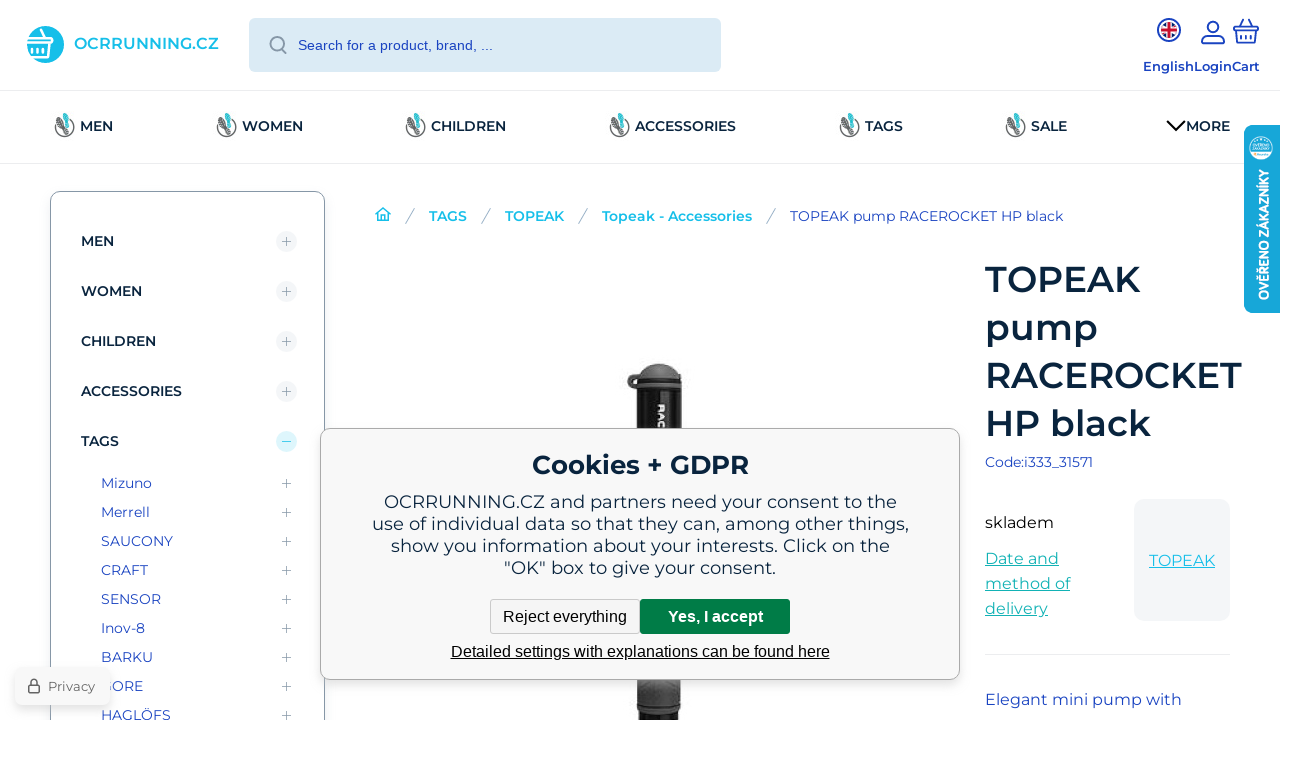

--- FILE ---
content_type: text/html; charset=utf-8
request_url: https://www.ocrrunning.eu/topeak-pumpa-racerocket-hp-cerna/
body_size: 18884
content:
<!DOCTYPE html><html lang="en"><head prefix="og: http://ogp.me/ns# fb: http://ogp.me/ns/fb#"><meta name="author" content="OCRRUNNING.CZ" data-binargon="{&quot;fce&quot;:&quot;6&quot;, &quot;id&quot;:&quot;178478&quot;, &quot;menaId&quot;:&quot;2&quot;, &quot;menaName&quot;:&quot;EUR&quot;, &quot;languageCode&quot;:&quot;en-US&quot;, &quot;skindir&quot;:&quot;demoeshopmaxi&quot;, &quot;cmslang&quot;:&quot;2&quot;, &quot;langiso&quot;:&quot;en&quot;, &quot;skinversion&quot;:1768900399, &quot;zemeProDoruceniISO&quot;:&quot;CZ&quot;}"><meta name="robots" content="index, follow, max-snippet:-1, max-image-preview:large"><meta http-equiv="content-type" content="text/html; charset=utf-8"><meta property="og:url" content="https://www.ocrrunning.eu/topeak-pumpa-racerocket-hp-cerna/"/><meta property="og:site_name" content="https://www.ocrrunning.eu"/><meta property="og:description" content="Elegant mini pump with aluminium body and high quality workmanship.easy to use up to 160 psi (11 bar).the removable SmartHead THREADLOCK™ hose ensures"/><meta property="og:title" content="TOPEAK pump RACEROCKET HP black"/><link rel="alternate" href="https://www.ocrrunning.cz/topeak-pumpa-racerocket-hp-cerna/" hreflang="cs-CZ" /><link rel="alternate" href="https://www.ocrrunning.eu/topeak-pumpa-racerocket-hp-cerna/" hreflang="en-US" />
  <link rel="image_src" href="https://www.ocrrunning.eu/imgcache/e/0/pi333-31571-34854-102jpg-1573480657_260_260_4171.jpg" />
  <meta property="og:type" content="product"/>
  <meta property="og:image" content="https://www.ocrrunning.eu/imgcache/e/0/pi333-31571-34854-102jpg-1573480657_260_260_4171.jpg"/>
 <meta name="description" content="Elegant mini pump with aluminium body and high quality workmanship.easy to use up to 160 psi (11 bar).the removable SmartHead THREADLOCK™ hose ensures">
<meta name="keywords" content="TOPEAK pump RACEROCKET HP black">
<meta name="audience" content="all">
<link rel="canonical" href="https://www.ocrrunning.eu/topeak-pumpa-racerocket-hp-cerna/"><link rel="shortcut icon" href="https://www.ocrrunning.eu/favicon.ico" type="image/x-icon">
			<meta name="viewport" content="width=device-width,initial-scale=1"><script data-binargon="binargonConfigMaxi">
		var binargonConfigMaxi = {
			"colorPrimary":"rgba(22,191,233,1)",
			"enableCurrency":1,
			"treeOpenLevelLimit": 0,
			"glideJsType": "carousel",
		}
	</script><link href="/skin/demoeshopmaxi/fonts/montserrat/_font.css" rel="stylesheet"><style>

				:root {--image-aspect-ratio: 100 / 100;}
				.image-aspect-ratio {aspect-ratio: 100 / 100;}
				</style><link rel="stylesheet" href="/skin/version-1768900399/demoeshopmaxi/css-obecne.css" type="text/css"><title>TOPEAK pump RACEROCKET HP black - OCRRUNNING.CZ</title><!--commonTemplates_head--><script data-binargon="commonGTAG (zalozeni gtag dataLayeru - dela se vzdy)">
			window.dataLayer = window.dataLayer || [];
			function gtag(){dataLayer.push(arguments);}
			gtag("js",new Date());
		</script><script data-binargon="commonGTAG (consents default)">
			gtag("consent","default",{
				"functionality_storage":"denied",
				"security_storage":"denied",
				"analytics_storage":"denied",
				"ad_storage":"denied",
				"personalization_storage":"denied",
				"ad_personalization":"denied",
				"ad_user_data":"denied",
				"wait_for_update":500
			});
		</script><script data-binargon="commonGTAG (consents update)">
			gtag("consent","update",{
				"functionality_storage":"denied",
				"security_storage":"denied",
				"analytics_storage":"denied",
				"ad_storage":"denied",
				"personalization_storage":"denied",
				"ad_personalization":"denied",
				"ad_user_data":"denied"
			});
		</script><script data-binargon="commonGTAG (GA4)" async="true" src="https://www.googletagmanager.com/gtag/js?id=G-V0TL47PMX3"></script><script data-binargon="commonGTAG (GA4)">
				gtag("config","G-V0TL47PMX3",{
					"send_page_view":false
				});
			</script><script data-binargon="commonGTAG (Google Ads)" async="true" src="https://www.googletagmanager.com/gtag/js?id=AW-665723378"></script><script data-binargon="commonGTAG (Google Ads)">
				gtag("config","AW-665723378",{});
			</script><script data-binargon="commonGTAG (data stranky)">
			gtag("set",{
				"currency":"EUR",
				"linker":{
					"domains":["https://www.ocrrunning.cz/","https://www.ocrrunning.eu/"],
					"decorate_forms": false
				}
			});

			
			gtag("event","page_view",{
				"ecomm_category":"TAGS\/TOPEAK\/Topeak - Accessories\/TOPEAK pump RACEROCKET HP black","ecomm_prodid":["i333_31571"],"ecomm_totalvalue":39.11,"pagetype":"product","ecomm_pagetype":"product","dynx_prodid":["i333_31571"],"dynx_totalvalue":39.11,"dynx_pagetype":"product"
			});

			
				gtag("event","view_item",{
					"items":[{
						"brand":"TOPEAK",
						"category":"TAGS\/TOPEAK\/Topeak - Accessories\/TOPEAK pump RACEROCKET HP black",
						"google_business_vertical":"retail",
						"id":"i333_31571",
						"list_position":1,
						"name":"TOPEAK pump RACEROCKET HP black",
						"price":39.11,
						"quantity":1
					}]
				});
			</script><!--EO commonTemplates_head--></head><body class="cmsBody cmsBody--fce-6 cmsBody--lang-en"><div class="eshopPage"><header class="header"><div class="header__container container"><div class="header__content content"><div class="header__logo"><a class="logo logo--default-true logo--header" href="https://www.ocrrunning.eu/" title="OCRRUNNING.CZ" role="banner"><img class="logo__image" src="https://i.binargon.cz/demoeshopmaxi/rgba(22,191,233,1)/logo_placeholder.svg" width="29" height="29" alt="logo" loading="lazy"><span class="logo__text">OCRRUNNING.CZ</span></a></div><label class="header__search"><form class="search search--default" action="https://www.ocrrunning.eu/search/" method="post" role="search" id="js-search-form"><div class="search__outerContainer" id="js-search-outer-container"><div class="search__innerContainer" id="js-search-inner-container"><input type="hidden" name="send" value="1"><input type="hidden" name="listpos" value="0"><img class="search__icon" src="https://i.binargon.cz/demoeshopmaxi/search.svg" width="18" height="18" alt="search" loading="lazy"><input class="search__input exclude js-cWhisperer" type="text" name="as_search" placeholder="Search for a product, brand, ..." autocomplete="off" id="js-search-input"><button class="search__button button-primary" type="submit">Search</button></div></div></form></label><div class="header__contact"><div class="contact"><div class="contact__phone"><a class="phone" href="tel:+420777729074">+420 777 729 074</a></div><div class="contact__email"><span class="contact__email-value"><a class="email" href="mailto:obchod@ocrrunning.cz">obchod@ocrrunning.cz</a></span></div></div></div><div class="header__control"><div class="control no-select"><div class="control__item control__item--search js-cWhisperer"><div class="control__item-icon"><img src="https://i.binargon.cz/demoeshopmaxi/search_thin.svg" width="21" height="21" alt="search" loading="lazy"></div><div class="control__item-title">Search</div></div><div class="control__item control__item--language" onclick="document.querySelector('.js-common-popup[data-id=commonInternationalMenu]')?.classList.add('commonPopUp--visible')"><div class="control__item-icon"><div class="language"><div class="language__icon"><div class="language__icon-container"><img class="language__icon-image" src="https://i.binargon.cz/commonInternationalMenu/en.svg" width="16" height="16" alt="en-US" loading="lazy"></div></div></div></div><div class="control__item-title">English</div></div><div class="control__item control__item--account control__item--active-false" onclick="document.querySelector('.js-common-popup[data-id=commonUserDialog]').classList.add('commonPopUp--visible')"><div class="control__item-icon"><img class="control__item-image" src="https://i.binargon.cz/demoeshopmaxi/rgba(26,68,193,1)/user.svg" width="24" height="25" alt="user" loading="lazy"></div><div class="control__item-title">Login</div></div><a class="control__item control__item--cart js-cart" href="https://www.ocrrunning.eu/checkout/?wtemp_krok=1" title="Cart" rel="nofollow"><div class="control__item-icon"><img class="control__item-image" src="https://i.binargon.cz/demoeshopmaxi/rgba(26,68,193,1)/cart.svg" width="26" height="26" alt="cart" loading="lazy"></div><div class="control__item-title" data-mobile="Cart">Cart</div></a></div></div><div class="header__menu"><div class="commonBurger" data-commonBurger='{ "comparsion":0, "language":[{"id":1,"zkratka":"cz"},{"id":2,"zkratka":"en","selected":true}], "currency":[{"id":1,"zkratka":"Kč"},{"id":2,"zkratka":"EUR","selected":true},{"id":3,"zkratka":"SEK"},{"id":4,"zkratka":"PLN"},{"id":5,"zkratka":"RON"},{"id":6,"zkratka":"GBP"},{"id":8,"zkratka":"USD"}], "favorites":{"count":0}, "comparison":{"count":0}, "warrantyClaim":false, "contacts":{ "phone":"+420 777 729 074", "mobil":"+420 777 729 074", "mail":"obchod@ocrrunning.cz" }, "prihlasen":false }'><div class="commonBurger__icon"></div><div class="commonBurger__iconDescription">menu</div></div></div></div></div></header><nav class="menu menu--default" data-overflow="vice"><div class="menu__container container container--extended"><div class="menu__content content"><span class="menu__item"><a class="menu__link menu__link--submenu" href="https://www.ocrrunning.eu/muzi/" title="Men" data-id="-2147483627"><img class="menu__link-image" src="https://www.ocrrunning.cz/imgcache/e/1/publicdoc-logo-kruh-2-1_30_30_46776.jpg" width="30" height="30" alt="Men" loading="lazy"><span class="menu__link-text">Men</span></a></span><span class="menu__item"><a class="menu__link menu__link--submenu" href="https://www.ocrrunning.eu/zeny/" title="Women" data-id="-2147483626"><img class="menu__link-image" src="https://www.ocrrunning.cz/imgcache/e/9/publicdoc-logo-kruh-2-2_30_30_46776.jpg" width="30" height="30" alt="Women" loading="lazy"><span class="menu__link-text">Women</span></a></span><span class="menu__item"><a class="menu__link menu__link--submenu" href="https://www.ocrrunning.eu/deti/" title="children" data-id="-2147483625"><img class="menu__link-image" src="https://www.ocrrunning.cz/imgcache/3/3/publicdoc-logo-kruh-2-3_30_30_46776.jpg" width="30" height="30" alt="children" loading="lazy"><span class="menu__link-text">children</span></a></span><span class="menu__item"><a class="menu__link menu__link--submenu" href="https://www.ocrrunning.eu/doplnky/" title="Accessories" data-id="-2147483623"><img class="menu__link-image" src="https://www.ocrrunning.cz/imgcache/e/9/publicdoc-logo-kruh-2-4_30_30_46776.jpg" width="30" height="30" alt="Accessories" loading="lazy"><span class="menu__link-text">Accessories</span></a></span><span class="menu__item"><a class="menu__link menu__link--submenu" href="https://www.ocrrunning.eu/znacky/" title="TAGS" data-id="-2147483624"><img class="menu__link-image" src="https://www.ocrrunning.cz/imgcache/e/1/publicdoc-logo-kruh-2-1_30_30_46776.jpg" width="30" height="30" alt="TAGS" loading="lazy"><span class="menu__link-text">TAGS</span></a></span><span class="menu__item"><a class="menu__link menu__link--submenu" href="https://www.ocrrunning.eu/vyprodej/" title="SALE" data-id="-2147483617"><img class="menu__link-image" src="https://www.ocrrunning.cz/imgcache/e/1/publicdoc-logo-kruh-2-1_30_30_46776.jpg" width="30" height="30" alt="SALE" loading="lazy"><span class="menu__link-text">SALE</span></a></span><span class="menu__item"><a class="menu__link menu__link--submenu" href="https://www.ocrrunning.eu/cyklistika/" title="Cycling" data-id="-2147483619"><img class="menu__link-image" src="https://www.ocrrunning.cz/imgcache/4/2/publicdoc-snimek-obrazovky-2021-09-10-130557_30_30_44601.jpg" width="30" height="30" alt="Cycling" loading="lazy"><span class="menu__link-text">Cycling</span></a></span><span class="menu__item"><a class="menu__link" href="https://www.ocrrunning.eu/spravny-vyber-velikosti-obuvi/" title="Correct selection of shoe size" data-id="28"><span class="menu__link-text">Correct selection of shoe size</span></a></span><span class="menu__item"><a class="menu__link" href="https://www.ocrrunning.eu/seznam-vyrobcu/" title="List of manufacturers" data-id="31"><span class="menu__link-text">List of manufacturers</span></a></span><div class="menu__dropdown js-menu-dropdown"><a class="menu__link"><img class="menu__link-image" src="https://www.ocrrunning.eu/skin/demoeshopmaxi/svg/arrow_down_black.svg" width="20" height="20" alt="" loading="lazy"><span class="menu__link-text">More</span></a></div></div><div class="menu__submenu"><div class="cSubmenu" data-id="-2147483627"><div class="cSubmenu__content thin-scrollbar"><div class="cSubmenu__grid"><div class="cSubmenu__grid-item js-submenu-item"><a class="cSubmenu__link-image" href="https://www.ocrrunning.eu/muzi/obuv/" title="MEN'S SHOES"><img class="cSubmenu__image" src="https://www.ocrrunning.eu/imgcache/5/1/publicdoc-logo-kruh-2-8_70_70_46776.jpg" alt="MEN'S SHOES" loading="lazy" width="70" height="70"></a><a class="cSubmenu__link-name" href="https://www.ocrrunning.eu/muzi/obuv/" title="MEN'S SHOES"><span class="cSubmenu__name">MEN'S SHOES</span></a><ul class="cSubmenu__list"><li class="cSubmenu__list-item"><a class="cSubmenu__list-link" href="https://www.ocrrunning.eu/muzi/obuv/panska-bezecka-obuv/" title="MEN'S RUNNING SHOES">MEN'S RUNNING SHOES</a></li><li class="cSubmenu__list-item"><a class="cSubmenu__list-link" href="https://www.ocrrunning.eu/muzi/obuv/tenisova-obuv/" title="TENISOVÁ OBUV">TENISOVÁ OBUV</a></li><li class="cSubmenu__list-item"><a class="cSubmenu__list-link" href="https://www.ocrrunning.eu/muzi/obuv/outdoorova-obuv/" title="OUTDOOR FOOTWEAR">OUTDOOR FOOTWEAR</a></li><li class="cSubmenu__list-item"><a class="cSubmenu__list-link" href="https://www.ocrrunning.eu/muzi/obuv/salova-obuv/" title="GYM SHOES">GYM SHOES</a></li><li class="cSubmenu__list-item"><a class="cSubmenu__list-link" href="https://www.ocrrunning.eu/muzi/obuv/volny-cas-obuv/" title="LEISURE TIME SHOES">LEISURE TIME SHOES</a></li></ul></div><div class="cSubmenu__grid-item js-submenu-item"><a class="cSubmenu__link-image" href="https://www.ocrrunning.eu/muzi/obleceni/" title="Clothing"><img class="cSubmenu__image" src="https://www.ocrrunning.eu/imgcache/6/8/publicdoc-logo-kruh-2-9_70_70_46776.jpg" alt="Clothing" loading="lazy" width="70" height="70"></a><a class="cSubmenu__link-name" href="https://www.ocrrunning.eu/muzi/obleceni/" title="Clothing"><span class="cSubmenu__name">Clothing</span></a><ul class="cSubmenu__list"><li class="cSubmenu__list-item"><a class="cSubmenu__list-link" href="https://www.ocrrunning.eu/muzi/obleceni/cyklo-obleceni/" title="CYCLE CLOTHING">CYCLE CLOTHING</a></li><li class="cSubmenu__list-item"><a class="cSubmenu__list-link" href="https://www.ocrrunning.eu/muzi/obleceni/bundy/" title="Jackets">Jackets</a></li><li class="cSubmenu__list-item"><a class="cSubmenu__list-link" href="https://www.ocrrunning.eu/muzi/obleceni/vesty/" title="VESTS">VESTS</a></li><li class="cSubmenu__list-item"><a class="cSubmenu__list-link" href="https://www.ocrrunning.eu/muzi/obleceni/mikiny/" title="Sweatshirts">Sweatshirts</a></li><li class="cSubmenu__list-item"><a class="cSubmenu__list-link" href="https://www.ocrrunning.eu/muzi/obleceni/trika/" title="TRIKA">TRIKA</a></li><li class="cSubmenu__list-item"><a class="cSubmenu__list-link" href="https://www.ocrrunning.eu/muzi/obleceni/tilka/" title="tilka">tilka</a></li><li class="cSubmenu__list-item"><a class="cSubmenu__list-link" href="https://www.ocrrunning.eu/muzi/obleceni/kalhoty/" title="Pants">Pants</a></li><li class="cSubmenu__list-item"><a class="cSubmenu__list-link" href="https://www.ocrrunning.eu/muzi/obleceni/teplaky/" title="sweatpants">sweatpants</a></li><li class="cSubmenu__list-item"><a class="cSubmenu__list-link" href="https://www.ocrrunning.eu/muzi/obleceni/leginy/" title="leggings">leggings</a></li><li class="cSubmenu__list-item"><a class="cSubmenu__list-link" href="https://www.ocrrunning.eu/muzi/obleceni/sortky/" title="SHORTS">SHORTS</a></li><li class="cSubmenu__list-item"><a class="cSubmenu__list-link" href="https://www.ocrrunning.eu/muzi/obleceni/spodni-pradlo/" title="Underwear">Underwear</a></li></ul></div></div></div></div><div class="cSubmenu" data-id="-2147483626"><div class="cSubmenu__content thin-scrollbar"><div class="cSubmenu__grid"><div class="cSubmenu__grid-item js-submenu-item"><a class="cSubmenu__link-image" href="https://www.ocrrunning.eu/zeny/obuv/" title="women's shoes"><img class="cSubmenu__image" src="https://www.ocrrunning.eu/imgcache/7/1/publicdoc-logo-kruh-2-10_70_70_46776.jpg" alt="women's shoes" loading="lazy" width="70" height="70"></a><a class="cSubmenu__link-name" href="https://www.ocrrunning.eu/zeny/obuv/" title="women's shoes"><span class="cSubmenu__name">women's shoes</span></a><ul class="cSubmenu__list"><li class="cSubmenu__list-item"><a class="cSubmenu__list-link" href="https://www.ocrrunning.eu/zeny/obuv/damska-bezecka-obuv/" title="WOMEN'S RUNNING SHOES">WOMEN'S RUNNING SHOES</a></li><li class="cSubmenu__list-item"><a class="cSubmenu__list-link" href="https://www.ocrrunning.eu/zeny/obuv/tenisova-obuv/" title="TENISOVÁ OBUV">TENISOVÁ OBUV</a></li><li class="cSubmenu__list-item"><a class="cSubmenu__list-link" href="https://www.ocrrunning.eu/zeny/obuv/outdoorova-obuv/" title="OUTDOOR FOOTWEAR">OUTDOOR FOOTWEAR</a></li><li class="cSubmenu__list-item"><a class="cSubmenu__list-link" href="https://www.ocrrunning.eu/zeny/obuv/salova-obuv/" title="GYM SHOES">GYM SHOES</a></li><li class="cSubmenu__list-item"><a class="cSubmenu__list-link" href="https://www.ocrrunning.eu/zeny/obuv/volny-cas-obuv/" title="LEISURE TIME SHOES">LEISURE TIME SHOES</a></li></ul></div><div class="cSubmenu__grid-item js-submenu-item"><a class="cSubmenu__link-image" href="https://www.ocrrunning.eu/zeny/obleceni/" title="Clothing"><img class="cSubmenu__image" src="https://www.ocrrunning.eu/imgcache/6/6/publicdoc-logo-kruh-2-33_70_70_46776.jpg" alt="Clothing" loading="lazy" width="70" height="70"></a><a class="cSubmenu__link-name" href="https://www.ocrrunning.eu/zeny/obleceni/" title="Clothing"><span class="cSubmenu__name">Clothing</span></a><ul class="cSubmenu__list"><li class="cSubmenu__list-item"><a class="cSubmenu__list-link" href="https://www.ocrrunning.eu/zeny/obleceni/cyklo-obleceni/" title="CYCLE CLOTHING">CYCLE CLOTHING</a></li><li class="cSubmenu__list-item"><a class="cSubmenu__list-link" href="https://www.ocrrunning.eu/zeny/obleceni/bundy/" title="Jackets">Jackets</a></li><li class="cSubmenu__list-item"><a class="cSubmenu__list-link" href="https://www.ocrrunning.eu/zeny/obleceni/vesty/" title="VESTS">VESTS</a></li><li class="cSubmenu__list-item"><a class="cSubmenu__list-link" href="https://www.ocrrunning.eu/zeny/obleceni/mikiny/" title="Sweatshirts">Sweatshirts</a></li><li class="cSubmenu__list-item"><a class="cSubmenu__list-link" href="https://www.ocrrunning.eu/zeny/obleceni/trika/" title="TRIKA">TRIKA</a></li><li class="cSubmenu__list-item"><a class="cSubmenu__list-link" href="https://www.ocrrunning.eu/zeny/obleceni/tilka/" title="tilka">tilka</a></li><li class="cSubmenu__list-item"><a class="cSubmenu__list-link" href="https://www.ocrrunning.eu/zeny/obleceni/podprsenky/" title="Bras">Bras</a></li><li class="cSubmenu__list-item"><a class="cSubmenu__list-link" href="https://www.ocrrunning.eu/zeny/obleceni/kalhoty/" title="Pants">Pants</a></li><li class="cSubmenu__list-item"><a class="cSubmenu__list-link" href="https://www.ocrrunning.eu/zeny/obleceni/teplaky/" title="sweatpants">sweatpants</a></li><li class="cSubmenu__list-item"><a class="cSubmenu__list-link" href="https://www.ocrrunning.eu/zeny/obleceni/leginy/" title="leggings">leggings</a></li><li class="cSubmenu__list-item"><a class="cSubmenu__list-link" href="https://www.ocrrunning.eu/zeny/obleceni/sortky/" title="SHORTS">SHORTS</a></li><li class="cSubmenu__list-item"><a class="cSubmenu__list-link" href="https://www.ocrrunning.eu/zeny/obleceni/sukne/" title="Skirts">Skirts</a></li><li class="cSubmenu__list-item"><a class="cSubmenu__list-link" href="https://www.ocrrunning.eu/zeny/obleceni/spodni-pradlo/" title="Underwear">Underwear</a></li></ul></div></div></div></div><div class="cSubmenu" data-id="-2147483625"><div class="cSubmenu__content thin-scrollbar"><div class="cSubmenu__grid"><div class="cSubmenu__grid-item js-submenu-item"><a class="cSubmenu__link-image" href="https://www.ocrrunning.eu/deti/obuv/" title="Footwear"><img class="cSubmenu__image" src="https://www.ocrrunning.eu/imgcache/9/9/publicdoc-logo-kruh-2-46_70_70_46776.jpg" alt="Footwear" loading="lazy" width="70" height="70"></a><a class="cSubmenu__link-name" href="https://www.ocrrunning.eu/deti/obuv/" title="Footwear"><span class="cSubmenu__name">Footwear</span></a><ul class="cSubmenu__list"><li class="cSubmenu__list-item"><a class="cSubmenu__list-link" href="https://www.ocrrunning.eu/deti/obuv/bezecka-obuv/" title="Running shoes">Running shoes</a></li><li class="cSubmenu__list-item"><a class="cSubmenu__list-link" href="https://www.ocrrunning.eu/deti/obuv/tenisova-obuv/" title="TENISOVÁ OBUV">TENISOVÁ OBUV</a></li><li class="cSubmenu__list-item"><a class="cSubmenu__list-link" href="https://www.ocrrunning.eu/deti/obuv/outdoorova-obuv/" title="OUTDOOR FOOTWEAR">OUTDOOR FOOTWEAR</a></li><li class="cSubmenu__list-item"><a class="cSubmenu__list-link" href="https://www.ocrrunning.eu/deti/obuv/salova-obuv/" title="GYM SHOES">GYM SHOES</a></li><li class="cSubmenu__list-item"><a class="cSubmenu__list-link" href="https://www.ocrrunning.eu/deti/obuv/volny-cas-obuv/" title="LEISURE TIME SHOES">LEISURE TIME SHOES</a></li></ul></div><div class="cSubmenu__grid-item js-submenu-item"><a class="cSubmenu__link-image" href="https://www.ocrrunning.eu/deti/obleceni/" title="Clothing"><img class="cSubmenu__image" src="https://www.ocrrunning.eu/imgcache/2/9/publicdoc-logo-kruh-2-53_70_70_46776.jpg" alt="Clothing" loading="lazy" width="70" height="70"></a><a class="cSubmenu__link-name" href="https://www.ocrrunning.eu/deti/obleceni/" title="Clothing"><span class="cSubmenu__name">Clothing</span></a><ul class="cSubmenu__list"><li class="cSubmenu__list-item"><a class="cSubmenu__list-link" href="https://www.ocrrunning.eu/deti/obleceni/cyklo-obleceni/" title="CYCLE CLOTHING">CYCLE CLOTHING</a></li><li class="cSubmenu__list-item"><a class="cSubmenu__list-link" href="https://www.ocrrunning.eu/deti/obleceni/bundy/" title="Jackets">Jackets</a></li><li class="cSubmenu__list-item"><a class="cSubmenu__list-link" href="https://www.ocrrunning.eu/deti/obleceni/mikiny/" title="Sweatshirts">Sweatshirts</a></li><li class="cSubmenu__list-item"><a class="cSubmenu__list-link" href="https://www.ocrrunning.eu/deti/obleceni/trika/" title="TRIKA">TRIKA</a></li><li class="cSubmenu__list-item"><a class="cSubmenu__list-link" href="https://www.ocrrunning.eu/deti/obleceni/tilka/" title="tilka">tilka</a></li><li class="cSubmenu__list-item"><a class="cSubmenu__list-link" href="https://www.ocrrunning.eu/deti/obleceni/komplety/" title="SETS">SETS</a></li><li class="cSubmenu__list-item"><a class="cSubmenu__list-link" href="https://www.ocrrunning.eu/deti/obleceni/leginy/" title="leggings">leggings</a></li><li class="cSubmenu__list-item"><a class="cSubmenu__list-link" href="https://www.ocrrunning.eu/deti/obleceni/teplaky/" title="sweatpants">sweatpants</a></li><li class="cSubmenu__list-item"><a class="cSubmenu__list-link" href="https://www.ocrrunning.eu/deti/obleceni/sortky/" title="SHORTS">SHORTS</a></li></ul></div></div></div></div><div class="cSubmenu" data-id="-2147483623"><div class="cSubmenu__content thin-scrollbar"><div class="cSubmenu__grid"><div class="cSubmenu__grid-item js-submenu-item"><a class="cSubmenu__link-image" href="https://www.ocrrunning.eu/doplnky/doplnky-stravy/" title="Dietary supplements"><img class="cSubmenu__image" src="https://www.ocrrunning.eu/imgcache/3/5/publicdoc-logo-kruh-2-64_70_70_46776.jpg" alt="Dietary supplements" loading="lazy" width="70" height="70"></a><a class="cSubmenu__link-name" href="https://www.ocrrunning.eu/doplnky/doplnky-stravy/" title="Dietary supplements"><span class="cSubmenu__name">Dietary supplements</span></a><ul class="cSubmenu__list"></ul><a class="cSubmenu__all" href="https://www.ocrrunning.eu/doplnky/doplnky-stravy/" title="Dietary supplements">More</a></div><div class="cSubmenu__grid-item js-submenu-item"><a class="cSubmenu__link-image" href="https://www.ocrrunning.eu/protectors-2/" title="PROTECTORS"><img class="cSubmenu__image" src="https://www.ocrrunning.eu/imgcache/2/0/publicdoc-logo-kruh-2-92_70_70_46776.jpg" alt="PROTECTORS" loading="lazy" width="70" height="70"></a><a class="cSubmenu__link-name" href="https://www.ocrrunning.eu/protectors-2/" title="PROTECTORS"><span class="cSubmenu__name">PROTECTORS</span></a></div><div class="cSubmenu__grid-item js-submenu-item"><a class="cSubmenu__link-image" href="https://www.ocrrunning.eu/doplnky/batohy/" title="backpacks"><img class="cSubmenu__image" src="https://www.ocrrunning.eu/imgcache/2/0/publicdoc-logo-kruh-2-92_70_70_46776.jpg" alt="backpacks" loading="lazy" width="70" height="70"></a><a class="cSubmenu__link-name" href="https://www.ocrrunning.eu/doplnky/batohy/" title="backpacks"><span class="cSubmenu__name">backpacks</span></a></div><div class="cSubmenu__grid-item js-submenu-item"><a class="cSubmenu__link-image" href="https://www.ocrrunning.eu/doplnky/brasny-ledvinky/" title="BAGS, KIDNEYS"><img class="cSubmenu__image" src="https://www.ocrrunning.eu/imgcache/2/0/publicdoc-logo-kruh-2-92_70_70_46776.jpg" alt="BAGS, KIDNEYS" loading="lazy" width="70" height="70"></a><a class="cSubmenu__link-name" href="https://www.ocrrunning.eu/doplnky/brasny-ledvinky/" title="BAGS, KIDNEYS"><span class="cSubmenu__name">BAGS, KIDNEYS</span></a></div><div class="cSubmenu__grid-item js-submenu-item"><a class="cSubmenu__link-image" href="https://www.ocrrunning.eu/doplnky/tasky/" title="bags"><img class="cSubmenu__image" src="https://www.ocrrunning.eu/imgcache/2/0/publicdoc-logo-kruh-2-92_70_70_46776.jpg" alt="bags" loading="lazy" width="70" height="70"></a><a class="cSubmenu__link-name" href="https://www.ocrrunning.eu/doplnky/tasky/" title="bags"><span class="cSubmenu__name">bags</span></a></div><div class="cSubmenu__grid-item js-submenu-item"><a class="cSubmenu__link-image" href="https://www.ocrrunning.eu/doplnky/svetla/" title="lights"><img class="cSubmenu__image" src="https://www.ocrrunning.eu/imgcache/2/0/publicdoc-logo-kruh-2-92_70_70_46776.jpg" alt="lights" loading="lazy" width="70" height="70"></a><a class="cSubmenu__link-name" href="https://www.ocrrunning.eu/doplnky/svetla/" title="lights"><span class="cSubmenu__name">lights</span></a></div><div class="cSubmenu__grid-item js-submenu-item"><a class="cSubmenu__link-image" href="https://www.ocrrunning.eu/doplnky/navleky-na-boty/" title="SHOE COVERS"><img class="cSubmenu__image" src="https://www.ocrrunning.eu/imgcache/4/e/publicdoc-logo-kruh-2-72_70_70_46776.jpg" alt="SHOE COVERS" loading="lazy" width="70" height="70"></a><a class="cSubmenu__link-name" href="https://www.ocrrunning.eu/doplnky/navleky-na-boty/" title="SHOE COVERS"><span class="cSubmenu__name">SHOE COVERS</span></a></div><div class="cSubmenu__grid-item js-submenu-item"><a class="cSubmenu__link-image" href="https://www.ocrrunning.eu/doplnky/satky/" title="SCARVES"><img class="cSubmenu__image" src="https://www.ocrrunning.eu/imgcache/e/9/publicdoc-logo-kruh-2-4_70_70_46776.jpg" alt="SCARVES" loading="lazy" width="70" height="70"></a><a class="cSubmenu__link-name" href="https://www.ocrrunning.eu/doplnky/satky/" title="SCARVES"><span class="cSubmenu__name">SCARVES</span></a></div><div class="cSubmenu__grid-item js-submenu-item"><a class="cSubmenu__link-image" href="https://www.ocrrunning.eu/doplnky/ponozky/" title="socks"><img class="cSubmenu__image" src="https://www.ocrrunning.eu/imgcache/c/2/publicdoc-logo-kruh-2-22_70_70_46776.jpg" alt="socks" loading="lazy" width="70" height="70"></a><a class="cSubmenu__link-name" href="https://www.ocrrunning.eu/doplnky/ponozky/" title="socks"><span class="cSubmenu__name">socks</span></a></div><div class="cSubmenu__grid-item js-submenu-item"><a class="cSubmenu__link-image" href="https://www.ocrrunning.eu/doplnky/kompresni-podkolenky/" title="FUNCTIONAL SOCKS, KNEE SOCKS"><img class="cSubmenu__image" src="https://www.ocrrunning.eu/imgcache/7/4/publicdoc-logo-kruh-2-71_70_70_46776.jpg" alt="FUNCTIONAL SOCKS, KNEE SOCKS" loading="lazy" width="70" height="70"></a><a class="cSubmenu__link-name" href="https://www.ocrrunning.eu/doplnky/kompresni-podkolenky/" title="FUNCTIONAL SOCKS, KNEE SOCKS"><span class="cSubmenu__name">FUNCTIONAL SOCKS, KNEE SOCKS</span></a></div><div class="cSubmenu__grid-item js-submenu-item"><a class="cSubmenu__link-image" href="https://www.ocrrunning.eu/doplnky/rukavice/" title="GLOVES"><img class="cSubmenu__image" src="https://www.ocrrunning.eu/imgcache/e/9/publicdoc-logo-kruh-2-4_70_70_46776.jpg" alt="GLOVES" loading="lazy" width="70" height="70"></a><a class="cSubmenu__link-name" href="https://www.ocrrunning.eu/doplnky/rukavice/" title="GLOVES"><span class="cSubmenu__name">GLOVES</span></a></div><div class="cSubmenu__grid-item js-submenu-item"><a class="cSubmenu__link-image" href="https://www.ocrrunning.eu/doplnky/cepice/" title="caps"><img class="cSubmenu__image" src="https://www.ocrrunning.eu/imgcache/2/b/publicdoc-logo-kruh-2-18_70_70_46776.jpg" alt="caps" loading="lazy" width="70" height="70"></a><a class="cSubmenu__link-name" href="https://www.ocrrunning.eu/doplnky/cepice/" title="caps"><span class="cSubmenu__name">caps</span></a></div><div class="cSubmenu__grid-item js-submenu-item"><a class="cSubmenu__link-image" href="https://www.ocrrunning.eu/doplnky/bryle/" title="GLASSES"><div class="cSubmenu__image cSubmenu__image--none"></div></a><a class="cSubmenu__link-name" href="https://www.ocrrunning.eu/doplnky/bryle/" title="GLASSES"><span class="cSubmenu__name">GLASSES</span></a></div></div></div></div><div class="cSubmenu" data-id="-2147483624"><div class="cSubmenu__content thin-scrollbar"><div class="cSubmenu__grid"><div class="cSubmenu__grid-item js-submenu-item"><a class="cSubmenu__link-image" href="https://www.ocrrunning.eu/znacky/mizuno/" title="MIZUNO - obuv, oděvy, doplňky"><img class="cSubmenu__image" src="https://www.ocrrunning.eu/imgcache/d/7/publicdoc-logo-mizuno-1_70_70_36710.jpg" alt="MIZUNO - obuv, oděvy, doplňky" loading="lazy" width="70" height="70"></a><a class="cSubmenu__link-name" href="https://www.ocrrunning.eu/znacky/mizuno/" title="MIZUNO - obuv, oděvy, doplňky"><span class="cSubmenu__name">Mizuno</span></a><ul class="cSubmenu__list"><li class="cSubmenu__list-item"><a class="cSubmenu__list-link" href="https://www.ocrrunning.eu/znacky/mizuno/mizuno-bezecka-obuv/" title="Běžecká obuv MIZUNO">Mizuno - Running shoes</a></li><li class="cSubmenu__list-item"><a class="cSubmenu__list-link" href="https://www.ocrrunning.eu/mizuno-rugby-footwear/" title="Mizuno - Rugby Footwear">Mizuno - Rugby Footwear</a></li><li class="cSubmenu__list-item"><a class="cSubmenu__list-link" href="https://www.ocrrunning.eu/znacky/mizuno/mizuno/" title="Mizuno - casual footwear">Mizuno - casual footwear</a></li><li class="cSubmenu__list-item"><a class="cSubmenu__list-link" href="https://www.ocrrunning.eu/znacky/mizuno/mizuno-halova-obuv/" title="Mizuno - Indoor shoes">Mizuno - Indoor shoes</a></li><li class="cSubmenu__list-item"><a class="cSubmenu__list-link" href="https://www.ocrrunning.eu/znacky/mizuno/mizuno-tenisova/" title="Mizuno - Tennis">Mizuno - Tennis</a></li><li class="cSubmenu__list-item"><a class="cSubmenu__list-link" href="https://www.ocrrunning.eu/znacky/mizuno/mizuno-bundy/" title="Mizuno - Jackets">Mizuno - Jackets</a></li><li class="cSubmenu__list-item"><a class="cSubmenu__list-link" href="https://www.ocrrunning.eu/znacky/mizuno/mizuno-mikiny/" title="Mizuno - Sweatshirts">Mizuno - Sweatshirts</a></li><li class="cSubmenu__list-item"><a class="cSubmenu__list-link" href="https://www.ocrrunning.eu/znacky/mizuno/mizuno-trika/" title="Mizuno - T-shirts">Mizuno - T-shirts</a></li><li class="cSubmenu__list-item"><a class="cSubmenu__list-link" href="https://www.ocrrunning.eu/znacky/mizuno/mizuno-tilka/" title="Mizuno - T-shirts">Mizuno - T-shirts</a></li><li class="cSubmenu__list-item"><a class="cSubmenu__list-link" href="https://www.ocrrunning.eu/znacky/mizuno/mizuno-podprsenky/" title="Mizuno - Bras">Mizuno - Bras</a></li><li class="cSubmenu__list-item"><a class="cSubmenu__list-link" href="https://www.ocrrunning.eu/znacky/mizuno/mizuno-teplaky/" title="Mizuno - Sweatpants">Mizuno - Sweatpants</a></li><li class="cSubmenu__list-item"><a class="cSubmenu__list-link" href="https://www.ocrrunning.eu/znacky/mizuno/mizuno-leginy/" title="Mizuno - Leggings">Mizuno - Leggings</a></li><li class="cSubmenu__list-item"><a class="cSubmenu__list-link" href="https://www.ocrrunning.eu/znacky/mizuno/mizuno-sortky/" title="Mizuno - Shorts">Mizuno - Shorts</a></li><li class="cSubmenu__list-item"><a class="cSubmenu__list-link" href="https://www.ocrrunning.eu/znacky/mizuno/mizuno-sukne/" title="Mizuno - Skirts">Mizuno - Skirts</a></li><li class="cSubmenu__list-item"><a class="cSubmenu__list-link" href="https://www.ocrrunning.eu/znacky/mizuno/mizuno-cepice/" title="Mizuno - Caps">Mizuno - Caps</a></li><li class="cSubmenu__list-item"><a class="cSubmenu__list-link" href="https://www.ocrrunning.eu/znacky/mizuno/mizuno-ponozky/" title="Mizuno - Socks">Mizuno - Socks</a></li><li class="cSubmenu__list-item"><a class="cSubmenu__list-link" href="https://www.ocrrunning.eu/znacky/mizuno/mizuno-team-produkty/" title="Mizuno - Team products">Mizuno - Team products</a></li><li class="cSubmenu__list-item"><a class="cSubmenu__list-link" href="https://www.ocrrunning.eu/znacky/mizuno/mizuno-chranice/" title="Mizuno - Protectors">Mizuno - Protectors</a></li><li class="cSubmenu__list-item"><a class="cSubmenu__list-link" href="https://www.ocrrunning.eu/znacky/mizuno/mizuno-doplnky/" title="Mizuno - Accessories">Mizuno - Accessories</a></li></ul></div><div class="cSubmenu__grid-item js-submenu-item"><a class="cSubmenu__link-image" href="https://www.ocrrunning.eu/znacky/merrell/" title="Obuv MERRELL - běžecká a outdoorová"><img class="cSubmenu__image" src="https://www.ocrrunning.eu/imgcache/3/9/publicdoc-logo-merrell-1_70_70_26047.jpg" alt="Obuv MERRELL - běžecká a outdoorová" loading="lazy" width="70" height="70"></a><a class="cSubmenu__link-name" href="https://www.ocrrunning.eu/znacky/merrell/" title="Obuv MERRELL - běžecká a outdoorová"><span class="cSubmenu__name">Merrell</span></a><ul class="cSubmenu__list"><li class="cSubmenu__list-item"><a class="cSubmenu__list-link" href="https://www.ocrrunning.eu/znacky/merrell/merrell-bezecka-obuv/" title="Běžecká obuv MERRELL">Merrell - running shoes</a></li><li class="cSubmenu__list-item"><a class="cSubmenu__list-link" href="https://www.ocrrunning.eu/znacky/merrell/merrel-outdoorova-obuv/" title="Outdoorová obuv MERRELL">Merrel - outdoor footwear</a></li></ul></div><div class="cSubmenu__grid-item js-submenu-item"><a class="cSubmenu__link-image" href="https://www.ocrrunning.eu/znacky/saucony/" title="SAUCONY - obuv a oblečení"><img class="cSubmenu__image" src="https://www.ocrrunning.eu/imgcache/d/3/publicdoc-logo-saucony-png-2_70_70_843098.jpg" alt="SAUCONY - obuv a oblečení" loading="lazy" width="70" height="70"></a><a class="cSubmenu__link-name" href="https://www.ocrrunning.eu/znacky/saucony/" title="SAUCONY - obuv a oblečení"><span class="cSubmenu__name">SAUCONY</span></a><ul class="cSubmenu__list"><li class="cSubmenu__list-item"><a class="cSubmenu__list-link" href="https://www.ocrrunning.eu/znacky/saucony/saucony-bezecka-obuv/" title="Běžecká obuv SAUCONY">Saucony - Running shoes</a></li><li class="cSubmenu__list-item"><a class="cSubmenu__list-link" href="https://www.ocrrunning.eu/znacky/saucony/saucony-volny-cas-obuv/" title="Volnočasová obuv SAUCONY">Saucony - Leisure Shoes</a></li><li class="cSubmenu__list-item"><a class="cSubmenu__list-link" href="https://www.ocrrunning.eu/znacky/saucony/saucony-obleceni/" title="Oblečení SAUCONY">Saucony - Clothing</a></li></ul></div><div class="cSubmenu__grid-item js-submenu-item"><a class="cSubmenu__link-image" href="https://www.ocrrunning.eu/znacky/craft/" title="CRAFT"><img class="cSubmenu__image" src="https://www.ocrrunning.eu/imgcache/8/d/publicdoc-craft-logo_70_70_7897.jpg" alt="CRAFT" loading="lazy" width="70" height="70"></a><a class="cSubmenu__link-name" href="https://www.ocrrunning.eu/znacky/craft/" title="CRAFT"><span class="cSubmenu__name">CRAFT</span></a><ul class="cSubmenu__list"><li class="cSubmenu__list-item"><a class="cSubmenu__list-link" href="https://www.ocrrunning.eu/znacky/craft/craft-bezecka-obuv/" title="Craft - Running shoes">Craft - Running shoes</a></li><li class="cSubmenu__list-item"><a class="cSubmenu__list-link" href="https://www.ocrrunning.eu/znacky/craft/craft-cyklo/" title="Craft - Cycling">Craft - Cycling</a></li><li class="cSubmenu__list-item"><a class="cSubmenu__list-link" href="https://www.ocrrunning.eu/znacky/craft/craft-svrchni-obleceni/" title="Craft - Outerwear">Craft - Outerwear</a></li><li class="cSubmenu__list-item"><a class="cSubmenu__list-link" href="https://www.ocrrunning.eu/znacky/craft/craft-funkcni-pradlo/" title="Craft - Functional Underwear">Craft - Functional Underwear</a></li><li class="cSubmenu__list-item"><a class="cSubmenu__list-link" href="https://www.ocrrunning.eu/znacky/craft/craft-doplnky/" title="Craft - Accessories">Craft - Accessories</a></li></ul></div><div class="cSubmenu__grid-item js-submenu-item"><a class="cSubmenu__link-image" href="https://www.ocrrunning.eu/znacky/sensor/" title="SENSOR"><img class="cSubmenu__image" src="https://www.ocrrunning.eu/imgcache/a/b/publicdoc-sensor-logo_70_70_18128.jpg" alt="SENSOR" loading="lazy" width="70" height="70"></a><a class="cSubmenu__link-name" href="https://www.ocrrunning.eu/znacky/sensor/" title="SENSOR"><span class="cSubmenu__name">SENSOR</span></a><ul class="cSubmenu__list"><li class="cSubmenu__list-item"><a class="cSubmenu__list-link" href="https://www.ocrrunning.eu/znacky/sensor/panske-obleceni/" title="Men's clothing">Men's clothing</a></li><li class="cSubmenu__list-item"><a class="cSubmenu__list-link" href="https://www.ocrrunning.eu/znacky/sensor/damske-obleceni/" title="Women's clothing">Women's clothing</a></li><li class="cSubmenu__list-item"><a class="cSubmenu__list-link" href="https://www.ocrrunning.eu/znacky/sensor/detske-obleceni/" title="Children's clothing">Children's clothing</a></li><li class="cSubmenu__list-item"><a class="cSubmenu__list-link" href="https://www.ocrrunning.eu/znacky/sensor/doplnky/" title="Accessories">Accessories</a></li></ul></div><div class="cSubmenu__grid-item js-submenu-item"><a class="cSubmenu__link-image" href="https://www.ocrrunning.eu/znacky/inov-8/" title="INOV-8 - obuv, oblečení, doplňky"><img class="cSubmenu__image" src="https://www.ocrrunning.eu/imgcache/3/3/publicdoc-inov-8_70_70_9914.jpg" alt="INOV-8 - obuv, oblečení, doplňky" loading="lazy" width="70" height="70"></a><a class="cSubmenu__link-name" href="https://www.ocrrunning.eu/znacky/inov-8/" title="INOV-8 - obuv, oblečení, doplňky"><span class="cSubmenu__name">Inov-8</span></a><ul class="cSubmenu__list"><li class="cSubmenu__list-item"><a class="cSubmenu__list-link" href="https://www.ocrrunning.eu/znacky/inov-8/inov-8-bezecka-obuv/" title="Běžecká obuv INOV-8">Inov-8 - Running shoes</a></li><li class="cSubmenu__list-item"><a class="cSubmenu__list-link" href="https://www.ocrrunning.eu/znacky/inov-8/outdoor-panska/" title="Outdoor men's">Outdoor men's</a></li><li class="cSubmenu__list-item"><a class="cSubmenu__list-link" href="https://www.ocrrunning.eu/znacky/inov-8/outdoor-damska/" title="Outdoor women's">Outdoor women's</a></li><li class="cSubmenu__list-item"><a class="cSubmenu__list-link" href="https://www.ocrrunning.eu/znacky/inov-8/outdoor-detska/" title="Outdoor children's">Outdoor children's</a></li><li class="cSubmenu__list-item"><a class="cSubmenu__list-link" href="https://www.ocrrunning.eu/znacky/inov-8/inov-8-obleceni/" title="Inov-8 - Clothing">Inov-8 - Clothing</a></li><li class="cSubmenu__list-item"><a class="cSubmenu__list-link" href="https://www.ocrrunning.eu/znacky/inov-8/inov-8-doplnky/" title="Inov-8 - Accessories">Inov-8 - Accessories</a></li></ul></div><div class="cSubmenu__grid-item js-submenu-item"><a class="cSubmenu__link-image" href="https://www.ocrrunning.eu/znacky/barku/" title="BARKU"><img class="cSubmenu__image" src="https://www.ocrrunning.eu/imgcache/2/6/publicdoc-snimek-obrazovky-2024-11-07-123902_70_70_10141.jpg" alt="BARKU" loading="lazy" width="70" height="70"></a><a class="cSubmenu__link-name" href="https://www.ocrrunning.eu/znacky/barku/" title="BARKU"><span class="cSubmenu__name">BARKU</span></a><ul class="cSubmenu__list"><li class="cSubmenu__list-item"><a class="cSubmenu__list-link" href="https://www.ocrrunning.eu/znacky/barku/barku/" title="Barku - Running Shoes">Barku - Running Shoes</a></li></ul></div><div class="cSubmenu__grid-item js-submenu-item"><a class="cSubmenu__link-image" href="https://www.ocrrunning.eu/znacky/gore/" title="GORE"><img class="cSubmenu__image" src="https://www.ocrrunning.eu/imgcache/6/9/publicdoc-history-lp-gorewear-desktopjpg_70_70_21284.jpg" alt="GORE" loading="lazy" width="70" height="70"></a><a class="cSubmenu__link-name" href="https://www.ocrrunning.eu/znacky/gore/" title="GORE"><span class="cSubmenu__name">GORE</span></a><ul class="cSubmenu__list"><li class="cSubmenu__list-item"><a class="cSubmenu__list-link" href="https://www.ocrrunning.eu/znacky/gore/panske/" title="Men's">Men's</a></li><li class="cSubmenu__list-item"><a class="cSubmenu__list-link" href="https://www.ocrrunning.eu/znacky/gore/damske/" title="Women's">Women's</a></li><li class="cSubmenu__list-item"><a class="cSubmenu__list-link" href="https://www.ocrrunning.eu/znacky/gore/doplnky/" title="Accessories">Accessories</a></li></ul></div><div class="cSubmenu__grid-item js-submenu-item"><a class="cSubmenu__link-image" href="https://www.ocrrunning.eu/znacky/hagl-fs/" title="HAGLÖFS"><img class="cSubmenu__image" src="https://www.ocrrunning.eu/imgcache/5/c/publicdoc-snimek-obrazovky-2024-11-07-123152_70_70_43763.jpg" alt="HAGLÖFS" loading="lazy" width="70" height="70"></a><a class="cSubmenu__link-name" href="https://www.ocrrunning.eu/znacky/hagl-fs/" title="HAGLÖFS"><span class="cSubmenu__name">HAGLÖFS</span></a><ul class="cSubmenu__list"><li class="cSubmenu__list-item"><a class="cSubmenu__list-link" href="https://www.ocrrunning.eu/znacky/hagl-fs/outdoorova-obuv/" title="Outdoor footwear">Outdoor footwear</a></li><li class="cSubmenu__list-item"><a class="cSubmenu__list-link" href="https://www.ocrrunning.eu/znacky/hagl-fs/panske-obleceni/" title="Men's clothing">Men's clothing</a></li><li class="cSubmenu__list-item"><a class="cSubmenu__list-link" href="https://www.ocrrunning.eu/znacky/hagl-fs/damske-obleceni/" title="Women's clothing">Women's clothing</a></li><li class="cSubmenu__list-item"><a class="cSubmenu__list-link" href="https://www.ocrrunning.eu/znacky/hagl-fs/doplnky/" title="Accessories">Accessories</a></li></ul></div><div class="cSubmenu__grid-item js-submenu-item"><a class="cSubmenu__link-image" href="https://www.ocrrunning.eu/znacky/bell/" title="BELL"><img class="cSubmenu__image" src="https://www.ocrrunning.eu/imgcache/e/f/publicdoc-logo-bell_70_70_29758.jpg" alt="BELL" loading="lazy" width="70" height="70"></a><a class="cSubmenu__link-name" href="https://www.ocrrunning.eu/znacky/bell/" title="BELL"><span class="cSubmenu__name">BELL</span></a><ul class="cSubmenu__list"><li class="cSubmenu__list-item"><a class="cSubmenu__list-link" href="https://www.ocrrunning.eu/znacky/bell/bell-helmy/" title="Bell - Helmets">Bell - Helmets</a></li></ul></div><div class="cSubmenu__grid-item js-submenu-item"><a class="cSubmenu__link-image" href="https://www.ocrrunning.eu/znacky/blackburn/" title="BLACKBURN"><img class="cSubmenu__image" src="https://www.ocrrunning.eu/imgcache/0/a/https-wwwbroadribbcyclescouk-smsimg-16-blackburn-logo-16-1607066423_70_70_0.jpg" alt="BLACKBURN" loading="lazy" width="70" height="70"></a><a class="cSubmenu__link-name" href="https://www.ocrrunning.eu/znacky/blackburn/" title="BLACKBURN"><span class="cSubmenu__name">BLACKBURN</span></a><ul class="cSubmenu__list"><li class="cSubmenu__list-item"><a class="cSubmenu__list-link" href="https://www.ocrrunning.eu/znacky/blackburn/blackburn-svetla-blikacky/" title="Blackburn - Lights, Flashlights">Blackburn - Lights, Flashlights</a></li><li class="cSubmenu__list-item"><a class="cSubmenu__list-link" href="https://www.ocrrunning.eu/znacky/blackburn/blackburn-brasny/" title="Blackburn - Bicycle Bags">Blackburn - Bicycle Bags</a></li><li class="cSubmenu__list-item"><a class="cSubmenu__list-link" href="https://www.ocrrunning.eu/znacky/blackburn/blackburn-hustilky/" title="Blackburn - Others">Blackburn - Others</a></li></ul></div><div class="cSubmenu__grid-item js-submenu-item"><a class="cSubmenu__link-image" href="https://www.ocrrunning.eu/znacky/challenge/" title="CHALLENGE"><img class="cSubmenu__image" src="https://www.ocrrunning.eu/imgcache/d/f/https-logovectordlcom-wp-content-uploads-2021-10-challenge-tires-logo-vector_70_70_0.jpg" alt="CHALLENGE" loading="lazy" width="70" height="70"></a><a class="cSubmenu__link-name" href="https://www.ocrrunning.eu/znacky/challenge/" title="CHALLENGE"><span class="cSubmenu__name">CHALLENGE</span></a><ul class="cSubmenu__list"><li class="cSubmenu__list-item"><a class="cSubmenu__list-link" href="https://www.ocrrunning.eu/znacky/challenge/challenge-galusky/" title="Challenge - Galusky">Challenge - Galusky</a></li><li class="cSubmenu__list-item"><a class="cSubmenu__list-link" href="https://www.ocrrunning.eu/znacky/challenge/challenge-plaste/" title="Challenge - Cloaks">Challenge - Cloaks</a></li></ul></div><div class="cSubmenu__grid-item js-submenu-item"><a class="cSubmenu__link-image" href="https://www.ocrrunning.eu/znacky/crankbrothers/" title="CRANKBROTHERS"><img class="cSubmenu__image" src="https://www.ocrrunning.eu/imgcache/3/3/publicdoc-TRREqMql-400x400_70_70_11346.jpg" alt="CRANKBROTHERS" loading="lazy" width="70" height="70"></a><a class="cSubmenu__link-name" href="https://www.ocrrunning.eu/znacky/crankbrothers/" title="CRANKBROTHERS"><span class="cSubmenu__name">CRANKBROTHERS</span></a><ul class="cSubmenu__list"><li class="cSubmenu__list-item"><a class="cSubmenu__list-link" href="https://www.ocrrunning.eu/znacky/crankbrothers/crankbrothers-tretry/" title="Crankbrothers - Shoes">Crankbrothers - Shoes</a></li><li class="cSubmenu__list-item"><a class="cSubmenu__list-link" href="https://www.ocrrunning.eu/znacky/crankbrothers/crankbrothers-pedaly/" title="Crankbrothers - Pedals">Crankbrothers - Pedals</a></li><li class="cSubmenu__list-item"><a class="cSubmenu__list-link" href="https://www.ocrrunning.eu/znacky/crankbrothers/crankbrothers-sedlovky/" title="Crankbrothers - Seatposts">Crankbrothers - Seatposts</a></li><li class="cSubmenu__list-item"><a class="cSubmenu__list-link" href="https://www.ocrrunning.eu/znacky/crankbrothers/crankbrothers-prislusenstvi/" title="Crankbrothers - Accessories">Crankbrothers - Accessories</a></li></ul></div><div class="cSubmenu__grid-item js-submenu-item"><a class="cSubmenu__link-image" href="https://www.ocrrunning.eu/znacky/ergon/" title="ERGON"><img class="cSubmenu__image" src="https://www.ocrrunning.eu/imgcache/4/5/publicdoc-ergon-bike-logo-vector_70_70_9863.jpg" alt="ERGON" loading="lazy" width="70" height="70"></a><a class="cSubmenu__link-name" href="https://www.ocrrunning.eu/znacky/ergon/" title="ERGON"><span class="cSubmenu__name">ERGON</span></a><ul class="cSubmenu__list"><li class="cSubmenu__list-item"><a class="cSubmenu__list-link" href="https://www.ocrrunning.eu/znacky/ergon/ergon-doplnky/" title="Ergon - Accessories">Ergon - Accessories</a></li><li class="cSubmenu__list-item"><a class="cSubmenu__list-link" href="https://www.ocrrunning.eu/znacky/ergon/ergon-gripy/" title="Ergon - Grips, Handlebar Tape">Ergon - Grips, Handlebar Tape</a></li><li class="cSubmenu__list-item"><a class="cSubmenu__list-link" href="https://www.ocrrunning.eu/znacky/ergon/ergon-sedla/" title="Ergon - Saddles">Ergon - Saddles</a></li></ul></div><div class="cSubmenu__grid-item js-submenu-item"><a class="cSubmenu__link-image" href="https://www.ocrrunning.eu/znacky/fsa/" title="FSA"><img class="cSubmenu__image" src="https://www.ocrrunning.eu/imgcache/c/b/https-vtlogocom-wp-content-uploads-2021-10-full-speed-ahead-fsa-vector-logo-small_70_70_0.jpg" alt="FSA" loading="lazy" width="70" height="70"></a><a class="cSubmenu__link-name" href="https://www.ocrrunning.eu/znacky/fsa/" title="FSA"><span class="cSubmenu__name">FSA</span></a><ul class="cSubmenu__list"><li class="cSubmenu__list-item"><a class="cSubmenu__list-link" href="https://www.ocrrunning.eu/znacky/fsa/fsa-predstavce/" title="Fsa - Stems">Fsa - Stems</a></li><li class="cSubmenu__list-item"><a class="cSubmenu__list-link" href="https://www.ocrrunning.eu/znacky/fsa/fsa-prevodniky/" title="Fsa - Converters">Fsa - Converters</a></li><li class="cSubmenu__list-item"><a class="cSubmenu__list-link" href="https://www.ocrrunning.eu/znacky/fsa/fsa-prislusenstvi/" title="Fsa - Accessories">Fsa - Accessories</a></li><li class="cSubmenu__list-item"><a class="cSubmenu__list-link" href="https://www.ocrrunning.eu/znacky/fsa/fsa-riditka/" title="Fsa - Handlebars">Fsa - Handlebars</a></li><li class="cSubmenu__list-item"><a class="cSubmenu__list-link" href="https://www.ocrrunning.eu/znacky/fsa/fsa-sedlovky/" title="Fsa - Seatposts">Fsa - Seatposts</a></li></ul></div><div class="cSubmenu__grid-item js-submenu-item"><a class="cSubmenu__link-image" href="https://www.ocrrunning.eu/znacky/michelin/" title="MICHELIN"><img class="cSubmenu__image" src="https://www.ocrrunning.eu/imgcache/6/d/https-michelinmediacom-site-user-images-Michelin-Corporate-Logo-color_70_70_0.jpg" alt="MICHELIN" loading="lazy" width="70" height="70"></a><a class="cSubmenu__link-name" href="https://www.ocrrunning.eu/znacky/michelin/" title="MICHELIN"><span class="cSubmenu__name">MICHELIN</span></a><ul class="cSubmenu__list"><li class="cSubmenu__list-item"><a class="cSubmenu__list-link" href="https://www.ocrrunning.eu/znacky/michelin/michelin-plaste/" title="Michelin - Tires">Michelin - Tires</a></li></ul></div></div></div></div><div class="cSubmenu" data-id="-2147483617"><div class="cSubmenu__content thin-scrollbar"><div class="cSubmenu__grid"><div class="cSubmenu__grid-item js-submenu-item"><a class="cSubmenu__link-image" href="https://www.ocrrunning.eu/vyprodej/obleceni/" title="Clothing"><img class="cSubmenu__image" src="https://www.ocrrunning.eu/imgcache/e/1/publicdoc-logo-kruh-2-1_70_70_46776.jpg" alt="Clothing" loading="lazy" width="70" height="70"></a><a class="cSubmenu__link-name" href="https://www.ocrrunning.eu/vyprodej/obleceni/" title="Clothing"><span class="cSubmenu__name">Clothing</span></a><ul class="cSubmenu__list"><li class="cSubmenu__list-item"><a class="cSubmenu__list-link" href="https://www.ocrrunning.eu/vyprodej/obleceni/panske-obleceni/" title="Men's clothing">Men's clothing</a></li><li class="cSubmenu__list-item"><a class="cSubmenu__list-link" href="https://www.ocrrunning.eu/vyprodej/obleceni/damske-obleceni/" title="Women's clothing">Women's clothing</a></li><li class="cSubmenu__list-item"><a class="cSubmenu__list-link" href="https://www.ocrrunning.eu/vyprodej/obleceni/detske-obleceni/" title="Children's clothing">Children's clothing</a></li></ul></div><div class="cSubmenu__grid-item js-submenu-item"><a class="cSubmenu__link-image" href="https://www.ocrrunning.eu/vyprodej/obuv/" title="Footwear"><img class="cSubmenu__image" src="https://www.ocrrunning.eu/imgcache/e/1/publicdoc-logo-kruh-2-1_70_70_46776.jpg" alt="Footwear" loading="lazy" width="70" height="70"></a><a class="cSubmenu__link-name" href="https://www.ocrrunning.eu/vyprodej/obuv/" title="Footwear"><span class="cSubmenu__name">Footwear</span></a><ul class="cSubmenu__list"><li class="cSubmenu__list-item"><a class="cSubmenu__list-link" href="https://www.ocrrunning.eu/vyprodej/obuv/panska-obuv/" title="MEN'S SHOES">MEN'S SHOES</a></li><li class="cSubmenu__list-item"><a class="cSubmenu__list-link" href="https://www.ocrrunning.eu/vyprodej/obuv/damska-obuv/" title="women's shoes">women's shoes</a></li><li class="cSubmenu__list-item"><a class="cSubmenu__list-link" href="https://www.ocrrunning.eu/vyprodej/obuv/detska-obuv/" title="CHILDREN'S SHOES">CHILDREN'S SHOES</a></li></ul></div><div class="cSubmenu__grid-item js-submenu-item"><a class="cSubmenu__link-image" href="https://www.ocrrunning.eu/vyprodej/doplnky/" title="Accessories"><img class="cSubmenu__image" src="https://www.ocrrunning.eu/imgcache/e/1/publicdoc-logo-kruh-2-1_70_70_46776.jpg" alt="Accessories" loading="lazy" width="70" height="70"></a><a class="cSubmenu__link-name" href="https://www.ocrrunning.eu/vyprodej/doplnky/" title="Accessories"><span class="cSubmenu__name">Accessories</span></a></div></div></div></div><div class="cSubmenu" data-id="-2147483619"><div class="cSubmenu__content thin-scrollbar"><div class="cSubmenu__grid"><div class="cSubmenu__grid-item js-submenu-item"><a class="cSubmenu__link-image" href="https://www.ocrrunning.eu/cyklistika/cyklo-obleceni/" title="CYCLE CLOTHING"><img class="cSubmenu__image" src="https://www.ocrrunning.eu/imgcache/4/2/publicdoc-snimek-obrazovky-2021-09-10-130557_70_70_44601.jpg" alt="CYCLE CLOTHING" loading="lazy" width="70" height="70"></a><a class="cSubmenu__link-name" href="https://www.ocrrunning.eu/cyklistika/cyklo-obleceni/" title="CYCLE CLOTHING"><span class="cSubmenu__name">CYCLE CLOTHING</span></a><ul class="cSubmenu__list"><li class="cSubmenu__list-item"><a class="cSubmenu__list-link" href="https://www.ocrrunning.eu/cyklistika/cyklo-obleceni/cyklo-obleceni-panske/" title="MEN'S CYCLING CLOTHES">MEN'S CYCLING CLOTHES</a></li><li class="cSubmenu__list-item"><a class="cSubmenu__list-link" href="https://www.ocrrunning.eu/cyklistika/cyklo-obleceni/cyklo-obleceni-damske/" title="WOMEN'S CYCLING CLOTHES">WOMEN'S CYCLING CLOTHES</a></li><li class="cSubmenu__list-item"><a class="cSubmenu__list-link" href="https://www.ocrrunning.eu/cyklistika/cyklo-obleceni/cyklo-obleceni-detske/" title="CHILDREN'S CYCLING CLOTHES">CHILDREN'S CYCLING CLOTHES</a></li><li class="cSubmenu__list-item"><a class="cSubmenu__list-link" href="https://www.ocrrunning.eu/cyklistika/cyklo-obleceni/cyklo-chranice/" title="THE CIRCLE OF THE GUARDIAN">THE CIRCLE OF THE GUARDIAN</a></li></ul></div><div class="cSubmenu__grid-item js-submenu-item"><a class="cSubmenu__link-image" href="https://www.ocrrunning.eu/cyklistika/cyklo-doplnky/" title="CYCLE ACCESSORIES"><img class="cSubmenu__image" src="https://www.ocrrunning.eu/imgcache/4/2/publicdoc-snimek-obrazovky-2021-09-10-130557_70_70_44601.jpg" alt="CYCLE ACCESSORIES" loading="lazy" width="70" height="70"></a><a class="cSubmenu__link-name" href="https://www.ocrrunning.eu/cyklistika/cyklo-doplnky/" title="CYCLE ACCESSORIES"><span class="cSubmenu__name">CYCLE ACCESSORIES</span></a><ul class="cSubmenu__list"><li class="cSubmenu__list-item"><a class="cSubmenu__list-link" href="https://www.ocrrunning.eu/cyklistika/cyklo-doplnky/blatniky/" title="Fenders">Fenders</a></li><li class="cSubmenu__list-item"><a class="cSubmenu__list-link" href="https://www.ocrrunning.eu/cyklistika/cyklo-doplnky/chranice/" title="Protectors">Protectors</a></li><li class="cSubmenu__list-item"><a class="cSubmenu__list-link" href="https://www.ocrrunning.eu/cyklistika/cyklo-doplnky/cyklo-batohy/" title="THE BATOH CYCLE">THE BATOH CYCLE</a></li><li class="cSubmenu__list-item"><a class="cSubmenu__list-link" href="https://www.ocrrunning.eu/cyklistika/cyklo-doplnky/cyklo-brasny/" title="THE BRAŠNA CYCLE">THE BRAŠNA CYCLE</a></li><li class="cSubmenu__list-item"><a class="cSubmenu__list-link" href="https://www.ocrrunning.eu/cyklistika/cyklo-doplnky/cyklo-helmy/" title="CYCLE HELMY">CYCLE HELMY</a></li><li class="cSubmenu__list-item"><a class="cSubmenu__list-link" href="https://www.ocrrunning.eu/cyklistika/cyklo-doplnky/cyklo-naradi/" title="TOOL CYCLE">TOOL CYCLE</a></li><li class="cSubmenu__list-item"><a class="cSubmenu__list-link" href="https://www.ocrrunning.eu/cyklistika/cyklo-doplnky/cyklo-prislusenstvi/" title="CYCLING ACCESSORIES">CYCLING ACCESSORIES</a></li><li class="cSubmenu__list-item"><a class="cSubmenu__list-link" href="https://www.ocrrunning.eu/cyklistika/cyklo-doplnky/cyklo-svetla/" title="THE CYCLE OF LIGHT">THE CYCLE OF LIGHT</a></li><li class="cSubmenu__list-item"><a class="cSubmenu__list-link" href="https://www.ocrrunning.eu/cyklistika/cyklo-doplnky/duse/" title="Souls">Souls</a></li><li class="cSubmenu__list-item"><a class="cSubmenu__list-link" href="https://www.ocrrunning.eu/cyklistika/cyklo-doplnky/gripy-a-omotavky/" title="Grips and wraps">Grips and wraps</a></li><li class="cSubmenu__list-item"><a class="cSubmenu__list-link" href="https://www.ocrrunning.eu/cyklistika/cyklo-doplnky/hustilky/" title="Thickeners">Thickeners</a></li><li class="cSubmenu__list-item"><a class="cSubmenu__list-link" href="https://www.ocrrunning.eu/cyklistika/cyklo-doplnky/kosiky-lahve/" title="Baskets and bottles">Baskets and bottles</a></li><li class="cSubmenu__list-item"><a class="cSubmenu__list-link" href="https://www.ocrrunning.eu/cyklistika/cyklo-doplnky/navleky/" title="Covers">Covers</a></li><li class="cSubmenu__list-item"><a class="cSubmenu__list-link" href="https://www.ocrrunning.eu/cyklistika/cyklo-doplnky/nosice-na-kolo/" title="Bike racks">Bike racks</a></li><li class="cSubmenu__list-item"><a class="cSubmenu__list-link" href="https://www.ocrrunning.eu/cyklistika/cyklo-doplnky/pedaly/" title="PEDALS">PEDALS</a></li><li class="cSubmenu__list-item"><a class="cSubmenu__list-link" href="https://www.ocrrunning.eu/cyklistika/cyklo-doplnky/plaete/" title="Coats">Coats</a></li><li class="cSubmenu__list-item"><a class="cSubmenu__list-link" href="https://www.ocrrunning.eu/cyklistika/cyklo-doplnky/pouzdra-na-mobil-telefony/" title="MOBILE PHONE CASES.PHONES">MOBILE PHONE CASES.PHONES</a></li><li class="cSubmenu__list-item"><a class="cSubmenu__list-link" href="https://www.ocrrunning.eu/cyklistika/cyklo-doplnky/predstavce/" title="Introducing">Introducing</a></li><li class="cSubmenu__list-item"><a class="cSubmenu__list-link" href="https://www.ocrrunning.eu/cyklistika/cyklo-doplnky/rafky/" title="RIMS">RIMS</a></li><li class="cSubmenu__list-item"><a class="cSubmenu__list-link" href="https://www.ocrrunning.eu/cyklistika/cyklo-doplnky/riditka/" title="Handlebars">Handlebars</a></li><li class="cSubmenu__list-item"><a class="cSubmenu__list-link" href="https://www.ocrrunning.eu/cyklistika/cyklo-doplnky/sedla/" title="Saddles">Saddles</a></li><li class="cSubmenu__list-item"><a class="cSubmenu__list-link" href="https://www.ocrrunning.eu/cyklistika/cyklo-doplnky/sedlovky/" title="Saddlebags">Saddlebags</a></li><li class="cSubmenu__list-item"><a class="cSubmenu__list-link" href="https://www.ocrrunning.eu/cyklistika/cyklo-doplnky/zamky-na-kola/" title="BICYCLE LOCKS">BICYCLE LOCKS</a></li></ul></div><div class="cSubmenu__grid-item js-submenu-item"><a class="cSubmenu__link-image" href="https://www.ocrrunning.eu/cyklistika/tretry-na-kolo/" title="TRETRY ON THE WHEEL"><img class="cSubmenu__image" src="https://www.ocrrunning.eu/imgcache/4/2/publicdoc-snimek-obrazovky-2021-09-10-130557_70_70_44601.jpg" alt="TRETRY ON THE WHEEL" loading="lazy" width="70" height="70"></a><a class="cSubmenu__link-name" href="https://www.ocrrunning.eu/cyklistika/tretry-na-kolo/" title="TRETRY ON THE WHEEL"><span class="cSubmenu__name">TRETRY ON THE WHEEL</span></a></div></div></div></div><div class="menu__submenu-overflow js-submenu-overflow"></div></div></div></nav>
<div class="fce6" id="setbind-detail" data-setData='{"a":"https:\/\/www.ocrrunning.eu","c":1,"d":102.62,"d2":102.62,"d3":0,"e":2,"cs":[{"a":1,"b":"Běžné zboží","c":"DEFAULT"},{"a":2,"b":"Novinka","c":"NEW"},{"a":3,"b":"Bazar","c":"BAZAR"},{"a":4,"b":"Akce","c":"AKCE"}],"f":{"a":2,"b":"EUR"},"st":[1],"Sd":26,"Se":-1,"j":"TOPEAK pump RACEROCKET HP black","k":"178478","m":"i333_31571","n":"TRR-HP2B","o":"4710069689134","p":"https:\/\/www.ocrrunning.eu\/imagegen.php?name=i333-31571\/34854-102.jpg-1573480657.jpg&amp;ftime=1630927073","q":32.32,"r":39.11,"x2":{"a":1,"b":"ks"},"x":{"a":"1","b":{"1":{"a":1,"b":"","c":"ks"},"2":{"a":2,"b":"","c":"g","d":2},"3":{"a":3,"b":"","c":"m","d":2},"4":{"a":4,"b":"","c":"cm","d":2},"5":{"a":5,"b":"","c":"kg","d":2},"6":{"a":6,"b":"pár","c":"pár"},"7":{"a":7,"b":"kus","c":"kus"}},"c":{}}}' data-setBindDiscountsCalc="0" data-setKombinaceSkladADostupnost="[ ]"><div class="fce6__grid grid-container grid-container--columns-2 grid-container--rows-2"><div class="fce6__grid-bottom grid-container-bottom"><div class="fce6__subgrid fce6__subgrid--default"><div class="fce6__subgrid-top"><nav class="commonBreadcrumb"><a class="commonBreadcrumb__item commonBreadcrumb__item--first" href="https://www.ocrrunning.eu" title="Online obchod (ne)jen do terénu / Prodej a poradenství v oblasti běžeckých sportů"><span class="commonBreadcrumb__textHP"></span></a><a class="commonBreadcrumb__item commonBreadcrumb__item--regular" href="https://www.ocrrunning.eu/znacky/" title="TAGS">TAGS</a><a class="commonBreadcrumb__item commonBreadcrumb__item--regular" href="https://www.ocrrunning.eu/znacky/topeak/" title="TOPEAK">TOPEAK</a><a class="commonBreadcrumb__item commonBreadcrumb__item--regular" href="https://www.ocrrunning.eu/znacky/topeak/topeak-prislusenstvi/" title="Topeak - Accessories">Topeak - Accessories</a><span class="commonBreadcrumb__item commonBreadcrumb__item--last" title="TOPEAK pump RACEROCKET HP black">TOPEAK pump RACEROCKET HP black</span></nav></div><div class="fce6__subgrid-left"><div class="fce6__gallery fce6__gallery--left-column-true"><div class="fce6Gallery invisible fce6Gallery--large-enabled"><div class="fce6GalleryLabels"><div class="fce6GalleryLabels__left"><div id="setbind-labels-node"><div class="fce6Stickers" id="setbind-labels"></div></div></div><div class="fce6GalleryLabels__right"><div data-productid="178478" data-setbind-display="flex|none" data-test="6 0 0" class="productFreeShipping js-cDelivery" style="display:none;" id="setbind-doprava-zdarma"><img class="productFreeShipping__icon" src="https://i.binargon.cz/demoeshopmaxi/truck.svg" width="32" height="16" alt="truck" loading="lazy"><span class="productFreeShipping__title">Free</span></div><div id="setbind-savings-percent-node-1" style="display:block;"><div class="fce6Discount"><span class="fce6Discount__value">
                -<span id="setbind-savings-percent-1">14</span>%
            </span><span class="fce6Discount__title">Discount</span></div></div></div></div><div class="fce6Gallery__container"><a class="fce6GalleryItem image-aspect-ratio" data-fslightbox="fce6-gallery" type="image" target="_blank" title="" data-type="image" href="https://www.ocrrunning.eu/imgcache/e/0/pi333-31571-34854-102jpg-1573480657_-1_-1_4171.jpg" data-remaining="+3"><picture class="fce6GalleryItem__picture"><img class="fce6GalleryItem__image image-aspect-ratio" src="https://www.ocrrunning.eu/imgcache/e/0/pi333-31571-34854-102jpg-1573480657_560_560_4171.jpg" alt="TOPEAK pump RACEROCKET HP black" loading="lazy" id="setbind-image" data-width="560" data-height="560"></picture></a><a class="fce6GalleryItem image-aspect-ratio" data-fslightbox="fce6-gallery" type="image" target="_blank" title="" data-type="image" href="https://www.ocrrunning.eu/imgcache/c/7/pi333-31571-39877-102jpg-1635925111-1_-1_-1_5100.jpg" data-remaining="+2"><picture class="fce6GalleryItem__picture"><source media="(max-width: 1496px)" srcset="https://www.ocrrunning.eu/imgcache/c/7/pi333-31571-39877-102jpg-1635925111-1_560_560_5100.jpg"></source><img class="fce6GalleryItem__image image-aspect-ratio" src="https://www.ocrrunning.eu/imgcache/c/7/pi333-31571-39877-102jpg-1635925111-1_125_125_5100.jpg" alt="TOPEAK pump RACEROCKET HP black" loading="lazy"></picture></a><a class="fce6GalleryItem image-aspect-ratio" data-fslightbox="fce6-gallery" type="image" target="_blank" title="" data-type="image" href="https://www.ocrrunning.eu/imgcache/8/2/pi333-31571-39878-102jpg-1635925111-1_-1_-1_8823.jpg" data-remaining="+1"><picture class="fce6GalleryItem__picture"><source media="(max-width: 1496px)" srcset="https://www.ocrrunning.eu/imgcache/8/2/pi333-31571-39878-102jpg-1635925111-1_560_560_8823.jpg"></source><img class="fce6GalleryItem__image image-aspect-ratio" src="https://www.ocrrunning.eu/imgcache/8/2/pi333-31571-39878-102jpg-1635925111-1_125_125_8823.jpg" alt="TOPEAK pump RACEROCKET HP black" loading="lazy"></picture></a><a class="fce6GalleryItem image-aspect-ratio" data-fslightbox="fce6-gallery" type="image" target="_blank" title="" data-type="image" href="https://www.ocrrunning.eu/imgcache/d/e/pi333-31571-39879-102jpg-1635925111-1_-1_-1_15092.jpg" data-remaining="+0"><picture class="fce6GalleryItem__picture"><source media="(max-width: 1496px)" srcset="https://www.ocrrunning.eu/imgcache/d/e/pi333-31571-39879-102jpg-1635925111-1_560_560_15092.jpg"></source><img class="fce6GalleryItem__image image-aspect-ratio" src="https://www.ocrrunning.eu/imgcache/d/e/pi333-31571-39879-102jpg-1635925111-1_125_125_15092.jpg" alt="TOPEAK pump RACEROCKET HP black" loading="lazy"></picture></a></div></div></div></div><div class="fce6__subgrid-right"><h1 class="fce6Name" id="setbind-name">TOPEAK pump RACEROCKET HP black</h1><span class="fce6Code"><span class="fce6Code__title">Code:
            </span><span class="fce6Code__value" id="setbind-code">i333_31571</span></span><div class="fce6__info"><div class="fce6__info-left"><div data-productid="178478" class="fce6Availability js-cDelivery" data-pricevat="39.11"><div class="fce6Availability__row fce6Availability__row--1"><div id="setbind-cAvailability"><div class="cAvailability" data-dostupnost="skladem" data-sklad="-1 / skladem" data-skladDodavatele="26 skladem"><!--sklad--><div class="cAvailabilityRow cAvailabilityRow--availability" style="--cAvailability-color:#000000;">skladem</div><!--dodavatel--></div></div></div><div class="fce6Availability__row fce6Availability__row--2">Date and method of delivery</div></div></div><a href="https://www.ocrrunning.eu/topeak/" title="TOPEAK" class="fce6ProducerLogo fce6ProducerLogo--text">TOPEAK</a></div><div class="fce6ShortDescription"><div class="fce6ShortDescription__text">Elegant mini pump with aluminium body and high quality workmanship.easy to use up to 160 psi (11 bar<span class="fce6ShortDescription__more" onclick="scrollToElement('fce6-description')">Read more</span></div></div><div class="fce6__control"><a class="productFavorites  productFavorites--detail" href="?createfav=178478" rel="nofollow" title="Add to Favourites"><img class="productFavorites__image" src="https://i.binargon.cz/demoeshopmaxi/rgba(26,68,193,1)/heart.svg" width="23" height="20" alt="heart" loading="lazy"><span class="productFavorites__title">Favorite</span></a><a class="productCompare  productCompare--detail" href="?pridatporovnani=178478" rel="nofollow"><img class="productCompare__image" src="https://i.binargon.cz/demoeshopmaxi/rgba(26,68,193,1)/compare.svg" width="23" height="23" alt="compare" loading="lazy"><span class="productCompare__title">Compare</span></a></div><div class="fce6__setbind-table" id="setbind-cart-unit-node"><div class="fce6__setbind-table-title">Choose a discounted package</div><div class="fce6__setbind-table-container"><div id="setbind-cart-unit-table"></div></div></div><div class="fce6__setbind-table" id="setbind-discounts-node"><div class="fce6__setbind-table-title">Quantity discounts</div><div class="fce6__setbind-table-container"><div id="setbind-discounts-table"></div></div></div><!--NONE,

        --><form class="fce6Options js-to-cart" method="post" action="https://www.ocrrunning.eu/topeak-pumpa-racerocket-hp-cerna/" enctype="multipart/form-data"><input name="nakup" type="hidden" value="178478" id="setbind-product-id"><div id="setbind-cart-node"><div class="fce6Price"><div class="fce6Price__main"><div class="fce6PriceTaxIncluded"><span class="fce6PriceTaxIncluded__value" id="setbind-price-total-tax-included"><span class="cPrice"><span class="cPrice__value">39.11</span></span></span> <span class="fce6PriceTaxIncluded__currency">EUR</span></div></div><div class="fce6Price__other"><div class="fce6Price__small"><div class="fce6PriceTaxExcluded"><span class="fce6PriceTaxExcluded__value" id="setbind-price-total-tax-excluded"><span class="cPrice"><span class="cPrice__value">32.32</span></span></span> <span class="fce6PriceTaxExcluded__currency">EUR</span> <span class="fce6PriceTaxExcluded__tax">VAT excluded</span></div></div><div class="fce6PriceBefore" id="setbind-price-before-node"><span class="fce6PriceBefore__title">Common price:
        </span><span class="fce6PriceBefore__stroke"><span class="fce6__priceBeforeValue" id="setbind-price-before">45.29</span> <span class="fce6PriceBefore__currency">EUR</span></span><span class="fce6PriceBefore__percent-container" id="setbind-savings-percent-node-2" style="display:inline;" data-setbind-display="inline|none">

            (-<span class="fce6PriceBefore__percent" id="setbind-savings-percent-2">14</span>%)
        </span></div><div class="cMernaJednotka cMernaJednotka--detail" style="display:none;" id="setbind-mernaJednotka-node"><span class="cMernaJednotka__cenaS" id="setbind-mernaJednotka-cenaS"></span><span class="cMernaJednotka__mena">EUR</span><span class="cMernaJednotka__oddelovac">/</span><span class="cMernaJednotka__value" id="setbind-mernaJednotka-value"></span><span class="cMernaJednotka__unit" id="setbind-mernaJednotka-unit"></span></div></div></div><div id="setbind-additional-products"></div><div class="fce6PurchaseControl fce6PurchaseControl--simple "><div class="fce6PurchaseControl__container"><div class="fce6PurchaseControl__quantity"><div class="quantity quantity--fce6"><button class="quantity__button quantity__button--minus no-select " type="button" data-operation="-" id="setbind-minus"><img class="quantity__button-icon" src="https://i.binargon.cz/demoeshopmaxi/rgba(22,191,233,1)/minus.svg" width="12" height="12" alt="-" loading="lazy"></button><input class="quantity__input exclude" type="number" value="1" name="ks" required="true" step="any" data-toCart-nakup="" id="setbind-quantity"><button class="quantity__button quantity__button--plus no-select " type="button" data-operation="+" id="setbind-plus"><img class="quantity__button-icon" src="https://i.binargon.cz/demoeshopmaxi/rgba(22,191,233,1)/plus.svg" width="12" height="12" alt="+" loading="lazy"></button></div></div><div class="unitSelect unitSelect--unit" id="setbind-cart-unit-name">ks</div><button class="fce6PurchaseControl__button button-green" type="submit" id="setbind-submit"><img class="fce6PurchaseControl__button-icon" src="https://i.binargon.cz/demoeshopmaxi/rgba(255,255,255,1)/cart.svg" width="23" height="23" alt="cart" loading="lazy"><span class="fce6PurchaseControl__button-title">To Cart</span></button></div></div></div><div class="fce6Options__error" id="setbind-error"></div></form><div class="fce6UserActions"><div class="fce6UserActions__item fce6UserActions__item--ask" onclick="document.querySelector('.js-common-popup[data-id=common-question]').classList.add('commonPopUp--visible')"><img class="fce6UserActions__item-icon" src="https://i.binargon.cz/demoeshopmaxi/rgba(26,68,193,1)/envelope.svg" width="27" height="20" alt="envelope" loading="lazy"><div class="fce6UserActions__item-title">Query</div></div><div class="fce6UserActions__item fce6UserActions__item--watch" onclick="document.querySelector('.js-common-popup[data-id=commonWatchDog]').classList.add('commonPopUp--visible')"><img class="fce6UserActions__item-icon" src="https://i.binargon.cz/demoeshopmaxi/rgba(26,68,193,1)/bell.svg" width="20" height="25" alt="bell" loading="lazy"><div class="fce6UserActions__item-title">Watch</div></div><div class="fce6UserActions__item fce6UserActions__item--share js-cShare"><img class="fce6UserActions__item-icon" src="https://i.binargon.cz/demoeshopmaxi/rgba(26,68,193,1)/share.svg" width="24" height="25" alt="share" loading="lazy"><div class="fce6UserActions__item-title">Share</div></div></div></div><div class="fce6__subgrid-bottom"><div data-binargon="commonThumbnails" class="commonThumbnails commonThumbnails--large"><a data-fancybox-group="thumbnails" href="https://www.ocrrunning.eu/getimage.php?name=foto/i333-31571/39877-102.jpg-1635925111-1.jpg" class="js-fancy-thumbnail commonThumbnails__thumbnail commonThumbnails__thumbnail--visible" data-fancybox-type="image" data-type="image"><img class="commonThumbnails__image" src="https://www.ocrrunning.eu/imgcache/c/7/pi333-31571-39877-102jpg-1635925111-1_365_250_5100.png" width="365" height="250" alt="TOPEAK pump RACEROCKET HP black" loading="lazy"></a><a data-fancybox-group="thumbnails" href="https://www.ocrrunning.eu/getimage.php?name=foto/i333-31571/39878-102.jpg-1635925111-1.jpg" class="js-fancy-thumbnail commonThumbnails__thumbnail commonThumbnails__thumbnail--visible" data-fancybox-type="image" data-type="image"><img class="commonThumbnails__image" src="https://www.ocrrunning.eu/imgcache/8/2/pi333-31571-39878-102jpg-1635925111-1_365_250_8823.png" width="365" height="250" alt="TOPEAK pump RACEROCKET HP black" loading="lazy"></a><a data-fancybox-group="thumbnails" href="https://www.ocrrunning.eu/getimage.php?name=foto/i333-31571/39879-102.jpg-1635925111-1.jpg" class="js-fancy-thumbnail commonThumbnails__thumbnail commonThumbnails__thumbnail--visible commonThumbnails__thumbnail--lastVisible" data-fancybox-type="image" data-type="image"><img class="commonThumbnails__image" src="https://www.ocrrunning.eu/imgcache/d/e/pi333-31571-39879-102jpg-1635925111-1_365_250_15092.png" width="365" height="250" alt="TOPEAK pump RACEROCKET HP black" loading="lazy"></a></div><div class="cParameters js-cParameters" data-cparameters-config='{ "enableProducer":true, "enableCode":true, "enableEan":true, , "enableSupplierCode":true, "enableWarranty":true, "enableStatus":true }'><div class="cParameters__title">PARAMETERS</div><div class="cParameters__items cParameters__items--columns js-cParameters-values"><div class="cParameters__item cParameters__item--producer"><div class="cParameters__item-name">Producer:
                        </div><div class="cParameters__item-value"><a class="cParameters__item-link  js-cParameters-vyrobce-value" href="https://www.ocrrunning.eu/topeak/" title="TOPEAK">TOPEAK</a></div></div><div class="cParameters__item cParameters__item--code"><div class="cParameters__item-name">Code:
                        </div><div class="cParameters__item-value js-cParameters-kod-value" id="setbind-cParameters-code">i333_31571</div></div><div class="cParameters__item cParameters__item--code-supplier"><div class="cParameters__item-name">Supplier code:
                        </div><div class="cParameters__item-value js-cParameters-kod-d-value" id="setbind-cParameters-code-supplier">TRR-HP2B</div></div><div class="cParameters__item cParameters__item--ean"><div class="cParameters__item-name">ean:
                        </div><div class="cParameters__item-value js-cParameters-ean-value" id="setbind-cParameters-ean">4710069689134</div></div><div class="cParameters__item cParameters__item--status" id="setbind-cParameters-status-node" data-setbind-display="flex|none"><div class="cParameters__item-name">Status:
                        </div><div class="cParameters__item-value"><div id="setbind-cParameters-status-value"></div></div></div></div></div><div class="fce6Description" id="fce6-description"><div class="fce6Description__title fce6-title"><span class="fce6Description__title-prefix">Description </span><span class="fce6Description__title-main">TOPEAK pump RACEROCKET HP black</span></div><div class="fce6Description__text typography"><p>Elegant mini pump with aluminium body and high quality workmanship.easy to use up to 160 psi (11 bar).the removable SmartHead THREADLOCK™ hose ensures trouble-free handling of both the galus and auto valve. A bike frame mount is also included. With its compact dimensions and weight of just 82 grams, this pump is the ideal accessory for any road cyclist. Additional info: dust cap, pump holder included Body material: cnc aluminum Pressure: 160 psi / 11 bar Handle material: aluminum / rubber Head: SmartHead™ ThreadLock for auto and galus valve Dimensions: 18 x 2.6 x 2.1 cm Weight: 82 g Art.No.: TRR-HP1B Read the Race Rocket pump review on cykl.cz</p></div></div><div class="fce6Related"></div></div></div></div><aside class="fce6__grid-side grid-container-side"><nav class="commonTree" role="navigation" aria-label="Menu" data-test="1"><ul class="commonTree__list commonTree__list--level-1" data-level="1" data-test="1"><li class="commonTree__row commonTree__row--level-1 commonTree__row--hasChildren" data-level="1"><a class="commonTree__link" title="Men" href="https://www.ocrrunning.eu/muzi/">Men</a><span class="commonTree__toggle commonTree__toggle--closed commonTree__toggle--level-1" data-id="-2147483627" data-level="1"></span></li><li class="commonTree__row commonTree__row--level-1 commonTree__row--hasChildren" data-level="1"><a class="commonTree__link" title="Women" href="https://www.ocrrunning.eu/zeny/">Women</a><span class="commonTree__toggle commonTree__toggle--closed commonTree__toggle--level-1" data-id="-2147483626" data-level="1"></span></li><li class="commonTree__row commonTree__row--level-1 commonTree__row--hasChildren" data-level="1"><a class="commonTree__link" title="children" href="https://www.ocrrunning.eu/deti/">children</a><span class="commonTree__toggle commonTree__toggle--closed commonTree__toggle--level-1" data-id="-2147483625" data-level="1"></span></li><li class="commonTree__row commonTree__row--level-1 commonTree__row--hasChildren" data-level="1"><a class="commonTree__link" title="Accessories" href="https://www.ocrrunning.eu/doplnky/">Accessories</a><span class="commonTree__toggle commonTree__toggle--closed commonTree__toggle--level-1" data-id="-2147483623" data-level="1"></span></li><li class="commonTree__row commonTree__row--level-1 commonTree__row--open commonTree__row--hasChildren" data-level="1"><a class="commonTree__link commonTree__link--open" title="TAGS" href="https://www.ocrrunning.eu/znacky/">TAGS</a><span class="commonTree__toggle commonTree__toggle--open commonTree__toggle--level-1" data-id="-2147483624" data-level="1"></span><ul class="commonTree__list commonTree__list--level-2" data-level="2" data-test="1"><li class="commonTree__row commonTree__row--level-2 commonTree__row--hasChildren" data-level="2"><a class="commonTree__link" title="MIZUNO - obuv, oděvy, doplňky" href="https://www.ocrrunning.eu/znacky/mizuno/">Mizuno</a><span class="commonTree__toggle commonTree__toggle--closed commonTree__toggle--level-2" data-id="129" data-level="2"></span></li><li class="commonTree__row commonTree__row--level-2 commonTree__row--hasChildren" data-level="2"><a class="commonTree__link" title="Obuv MERRELL - běžecká a outdoorová" href="https://www.ocrrunning.eu/znacky/merrell/">Merrell</a><span class="commonTree__toggle commonTree__toggle--closed commonTree__toggle--level-2" data-id="132" data-level="2"></span></li><li class="commonTree__row commonTree__row--level-2 commonTree__row--hasChildren" data-level="2"><a class="commonTree__link" title="SAUCONY - obuv a oblečení" href="https://www.ocrrunning.eu/znacky/saucony/">SAUCONY</a><span class="commonTree__toggle commonTree__toggle--closed commonTree__toggle--level-2" data-id="131" data-level="2"></span></li><li class="commonTree__row commonTree__row--level-2 commonTree__row--hasChildren" data-level="2"><a class="commonTree__link" title="CRAFT" href="https://www.ocrrunning.eu/znacky/craft/">CRAFT</a><span class="commonTree__toggle commonTree__toggle--closed commonTree__toggle--level-2" data-id="550" data-level="2"></span></li><li class="commonTree__row commonTree__row--level-2 commonTree__row--hasChildren" data-level="2"><a class="commonTree__link" title="SENSOR" href="https://www.ocrrunning.eu/znacky/sensor/">SENSOR</a><span class="commonTree__toggle commonTree__toggle--closed commonTree__toggle--level-2" data-id="401" data-level="2"></span></li><li class="commonTree__row commonTree__row--level-2 commonTree__row--hasChildren" data-level="2"><a class="commonTree__link" title="INOV-8 - obuv, oblečení, doplňky" href="https://www.ocrrunning.eu/znacky/inov-8/">Inov-8</a><span class="commonTree__toggle commonTree__toggle--closed commonTree__toggle--level-2" data-id="481" data-level="2"></span></li><li class="commonTree__row commonTree__row--level-2 commonTree__row--hasChildren" data-level="2"><a class="commonTree__link" title="BARKU" href="https://www.ocrrunning.eu/znacky/barku/">BARKU</a><span class="commonTree__toggle commonTree__toggle--closed commonTree__toggle--level-2" data-id="1816" data-level="2"></span></li><li class="commonTree__row commonTree__row--level-2 commonTree__row--hasChildren" data-level="2"><a class="commonTree__link" title="GORE" href="https://www.ocrrunning.eu/znacky/gore/">GORE</a><span class="commonTree__toggle commonTree__toggle--closed commonTree__toggle--level-2" data-id="1586" data-level="2"></span></li><li class="commonTree__row commonTree__row--level-2 commonTree__row--hasChildren" data-level="2"><a class="commonTree__link" title="HAGLÖFS" href="https://www.ocrrunning.eu/znacky/hagl-fs/">HAGLÖFS</a><span class="commonTree__toggle commonTree__toggle--closed commonTree__toggle--level-2" data-id="1791" data-level="2"></span></li><li class="commonTree__row commonTree__row--level-2 commonTree__row--hasChildren" data-level="2"><a class="commonTree__link" title="BELL" href="https://www.ocrrunning.eu/znacky/bell/">BELL</a><span class="commonTree__toggle commonTree__toggle--closed commonTree__toggle--level-2" data-id="1725" data-level="2"></span></li><li class="commonTree__row commonTree__row--level-2 commonTree__row--hasChildren" data-level="2"><a class="commonTree__link" title="BLACKBURN" href="https://www.ocrrunning.eu/znacky/blackburn/">BLACKBURN</a><span class="commonTree__toggle commonTree__toggle--closed commonTree__toggle--level-2" data-id="1727" data-level="2"></span></li><li class="commonTree__row commonTree__row--level-2 commonTree__row--hasChildren" data-level="2"><a class="commonTree__link" title="CHALLENGE" href="https://www.ocrrunning.eu/znacky/challenge/">CHALLENGE</a><span class="commonTree__toggle commonTree__toggle--closed commonTree__toggle--level-2" data-id="1767" data-level="2"></span></li><li class="commonTree__row commonTree__row--level-2 commonTree__row--hasChildren" data-level="2"><a class="commonTree__link" title="CRANKBROTHERS" href="https://www.ocrrunning.eu/znacky/crankbrothers/">CRANKBROTHERS</a><span class="commonTree__toggle commonTree__toggle--closed commonTree__toggle--level-2" data-id="1731" data-level="2"></span></li><li class="commonTree__row commonTree__row--level-2 commonTree__row--hasChildren" data-level="2"><a class="commonTree__link" title="ERGON" href="https://www.ocrrunning.eu/znacky/ergon/">ERGON</a><span class="commonTree__toggle commonTree__toggle--closed commonTree__toggle--level-2" data-id="1754" data-level="2"></span></li><li class="commonTree__row commonTree__row--level-2 commonTree__row--hasChildren" data-level="2"><a class="commonTree__link" title="FSA" href="https://www.ocrrunning.eu/znacky/fsa/">FSA</a><span class="commonTree__toggle commonTree__toggle--closed commonTree__toggle--level-2" data-id="1773" data-level="2"></span></li><li class="commonTree__row commonTree__row--level-2 commonTree__row--hasChildren" data-level="2"><a class="commonTree__link" title="MICHELIN" href="https://www.ocrrunning.eu/znacky/michelin/">MICHELIN</a><span class="commonTree__toggle commonTree__toggle--closed commonTree__toggle--level-2" data-id="1787" data-level="2"></span></li><li class="commonTree__row commonTree__row--level-2 commonTree__row--hasChildren" data-level="2"><a class="commonTree__link" title="PANARACER" href="https://www.ocrrunning.eu/znacky/panaracer/">PANARACER</a><span class="commonTree__toggle commonTree__toggle--closed commonTree__toggle--level-2" data-id="1765" data-level="2"></span></li><li class="commonTree__row commonTree__row--level-2 commonTree__row--hasChildren" data-level="2"><a class="commonTree__link" title="RACE FACE" href="https://www.ocrrunning.eu/znacky/race-face/">RACE FACE</a><span class="commonTree__toggle commonTree__toggle--closed commonTree__toggle--level-2" data-id="1740" data-level="2"></span></li><li class="commonTree__row commonTree__row--level-2 commonTree__row--hasChildren" data-level="2"><a class="commonTree__link" title="REDSHIFT" href="https://www.ocrrunning.eu/znacky/redshift/">REDSHIFT</a><span class="commonTree__toggle commonTree__toggle--closed commonTree__toggle--level-2" data-id="1770" data-level="2"></span></li><li class="commonTree__row commonTree__row--level-2 commonTree__row--hasChildren" data-level="2"><a class="commonTree__link" title="SELLE ROYAL" href="https://www.ocrrunning.eu/znacky/selle-royal/">SELLE ROYAL</a><span class="commonTree__toggle commonTree__toggle--closed commonTree__toggle--level-2" data-id="1779" data-level="2"></span></li><li class="commonTree__row commonTree__row--level-2 commonTree__row--hasChildren" data-level="2"><a class="commonTree__link" title="SRAM" href="https://www.ocrrunning.eu/znacky/sram/">SRAM</a><span class="commonTree__toggle commonTree__toggle--closed commonTree__toggle--level-2" data-id="1781" data-level="2"></span></li><li class="commonTree__row commonTree__row--level-2 commonTree__row--hasChildren" data-level="2"><a class="commonTree__link" title="TIME" href="https://www.ocrrunning.eu/znacky/time/">TIME</a><span class="commonTree__toggle commonTree__toggle--closed commonTree__toggle--level-2" data-id="1785" data-level="2"></span></li><li class="commonTree__row commonTree__row--level-2 commonTree__row--open commonTree__row--hasChildren" data-level="2"><a class="commonTree__link commonTree__link--open" title="TOPEAK" href="https://www.ocrrunning.eu/znacky/topeak/">TOPEAK</a><span class="commonTree__toggle commonTree__toggle--open commonTree__toggle--level-2" data-id="1747" data-level="2"></span><ul class="commonTree__list commonTree__list--level-3" data-level="3" data-test="1"><li class="commonTree__row commonTree__row--level-3" data-level="3"><a class="commonTree__link" title="Topeak - Fenders" href="https://www.ocrrunning.eu/znacky/topeak/topeak-blatniky/">Topeak - Fenders</a></li><li class="commonTree__row commonTree__row--level-3" data-level="3"><a class="commonTree__link" title="Topeak - Bicycle Bags" href="https://www.ocrrunning.eu/znacky/topeak/topeak-brasny-na-kolo/">Topeak - Bicycle Bags</a></li><li class="commonTree__row commonTree__row--level-3" data-level="3"><a class="commonTree__link" title="Topeak - Tools" href="https://www.ocrrunning.eu/znacky/topeak/topeak-naradi/">Topeak - Tools</a></li><li class="commonTree__row commonTree__row--level-3 commonTree__row--open commonTree__row--selected" data-level="3"><a class="commonTree__link commonTree__link--open commonTree__link--selected" title="Topeak - Accessories" href="https://www.ocrrunning.eu/znacky/topeak/topeak-prislusenstvi/">Topeak - Accessories</a></li><li class="commonTree__row commonTree__row--level-3" data-level="3"><a class="commonTree__link" title="Topeak - Bike Stands" href="https://www.ocrrunning.eu/znacky/topeak/topeak-stojan-na-kolo/">Topeak - Bike Stands</a></li><li class="commonTree__row commonTree__row--level-3" data-level="3"><a class="commonTree__link" title="Topeak - Lights" href="https://www.ocrrunning.eu/znacky/topeak/topeak-svetla/">Topeak - Lights</a></li></ul></li><li class="commonTree__row commonTree__row--level-2 commonTree__row--hasChildren" data-level="2"><a class="commonTree__link" title="UVEX" href="https://www.ocrrunning.eu/znacky/uvex/">UVEX</a><span class="commonTree__toggle commonTree__toggle--closed commonTree__toggle--level-2" data-id="1717" data-level="2"></span></li><li class="commonTree__row commonTree__row--level-2 commonTree__row--hasChildren" data-level="2"><a class="commonTree__link" title="VITTORIA" href="https://www.ocrrunning.eu/znacky/vittoria/">VITTORIA</a><span class="commonTree__toggle commonTree__toggle--closed commonTree__toggle--level-2" data-id="1737" data-level="2"></span></li><li class="commonTree__row commonTree__row--level-2 commonTree__row--hasChildren" data-level="2"><a class="commonTree__link" title="WTB" href="https://www.ocrrunning.eu/znacky/wtb/">WTB</a><span class="commonTree__toggle commonTree__toggle--closed commonTree__toggle--level-2" data-id="1758" data-level="2"></span></li><li class="commonTree__row commonTree__row--level-2 commonTree__row--hasChildren" data-level="2"><a class="commonTree__link" title="OSPREY" href="https://www.ocrrunning.eu/znacky/osprey/">OSPREY</a><span class="commonTree__toggle commonTree__toggle--closed commonTree__toggle--level-2" data-id="1587" data-level="2"></span></li><li class="commonTree__row commonTree__row--level-2 commonTree__row--hasChildren" data-level="2"><a class="commonTree__link" title="OUT OF ORDER" href="https://www.ocrrunning.eu/znacky/dotout/">OUT OF ORDER</a><span class="commonTree__toggle commonTree__toggle--closed commonTree__toggle--level-2" data-id="1621" data-level="2"></span></li><li class="commonTree__row commonTree__row--level-2 commonTree__row--hasChildren" data-level="2"><a class="commonTree__link" title="NVII" href="https://www.ocrrunning.eu/znacky/nvii/">NVII</a><span class="commonTree__toggle commonTree__toggle--closed commonTree__toggle--level-2" data-id="621" data-level="2"></span></li><li class="commonTree__row commonTree__row--level-2 commonTree__row--hasChildren" data-level="2"><a class="commonTree__link" title="GIRO" href="https://www.ocrrunning.eu/znacky/giro/">GIRO</a><span class="commonTree__toggle commonTree__toggle--closed commonTree__toggle--level-2" data-id="1685" data-level="2"></span></li><li class="commonTree__row commonTree__row--level-2 commonTree__row--hasChildren" data-level="2"><a class="commonTree__link" title="PHYSICS" href="https://www.ocrrunning.eu/znacky/fizik/">PHYSICS</a><span class="commonTree__toggle commonTree__toggle--closed commonTree__toggle--level-2" data-id="1611" data-level="2"></span></li><li class="commonTree__row commonTree__row--level-2 commonTree__row--hasChildren" data-level="2"><a class="commonTree__link" title="MAVIC" href="https://www.ocrrunning.eu/znacky/mavic/">MAVIC</a><span class="commonTree__toggle commonTree__toggle--closed commonTree__toggle--level-2" data-id="1636" data-level="2"></span></li><li class="commonTree__row commonTree__row--level-2 commonTree__row--hasChildren" data-level="2"><a class="commonTree__link" title="MAXXIS" href="https://www.ocrrunning.eu/znacky/maxxis/">MAXXIS</a><span class="commonTree__toggle commonTree__toggle--closed commonTree__toggle--level-2" data-id="1350" data-level="2"></span></li><li class="commonTree__row commonTree__row--level-2 commonTree__row--hasChildren" data-level="2"><a class="commonTree__link" title="SILVA" href="https://www.ocrrunning.eu/znacky/silva/">SILVA</a><span class="commonTree__toggle commonTree__toggle--closed commonTree__toggle--level-2" data-id="548" data-level="2"></span></li></ul></li><li class="commonTree__row commonTree__row--level-1 commonTree__row--hasChildren" data-level="1"><a class="commonTree__link" title="Cycling" href="https://www.ocrrunning.eu/cyklistika/">Cycling</a><span class="commonTree__toggle commonTree__toggle--closed commonTree__toggle--level-1" data-id="-2147483619" data-level="1"></span></li><li class="commonTree__row commonTree__row--level-1 commonTree__row--hasChildren" data-level="1"><a class="commonTree__link" title="SALE" href="https://www.ocrrunning.eu/vyprodej/">SALE</a><span class="commonTree__toggle commonTree__toggle--closed commonTree__toggle--level-1" data-id="-2147483617" data-level="1"></span></li></ul></nav></aside></div></div><div class="eshopPage__bg-alter grid-container grid-container--columns-2"><div class="grid-container-background"></div><div class="grid-container-side"></div><div class="grid-container-main"><div class="cmsPageDefault__grid-bottom grid-container-bottom"></div><div class="history"><div class="history__title">Recently visited products</div><div class="history__items"><a class="historyProduct" href="https://www.ocrrunning.eu/topeak-pumpa-racerocket-hp-cerna/" title="TOPEAK pump RACEROCKET HP black"><div class="historyProduct__frame"><img class="historyProduct__image" src="https://www.ocrrunning.eu/imgcache/e/0/pi333-31571-34854-102jpg-1573480657_70_70_4171.jpg" width="70" height="70" alt="TOPEAK pump RACEROCKET HP black" loading="lazy"></div><div class="historyProduct__name">TOPEAK pump RACEROCKET HP black</div></a></div></div></div></div><div class="container"><div class="content"><div class="distinctArea"><div class="newsletter"><div class="newsletter__title"><div class="newsletter__percent">%</div>Promotional offers to your email</div><form class="newsletter__form" action="https://www.ocrrunning.eu/topeak-pumpa-racerocket-hp-cerna/" method="post"><input type="email" class="newsletter__input exclude" name="enov" placeholder="Your e-mail address" pattern="^\s*[^@\s]+@(\w+(-\w+)*\.)+[a-zA-Z]{2,63}\s*$" title="Enter a valid email" required="1"><button class="newsletter__button button-grey" data-mobile="OK">Login</button><input data-binargon="commonReCaptcha" type="hidden" autocomplete="off" name="recaptchaResponse" id="recaptchaResponse" class="js-commonReCaptcha-response"><div style="display: none;"><input type="hidden" name="enewscaptcha" id="enewscaptcha" value="1"></div></form></div><div class="distinctArea__contact"><div class="distinctArea__contact-item"><img class="distinctArea__contact-image" src="https://i.binargon.cz/demoeshopmaxi/phone.svg" width="36" height="36" alt="phone" loading="lazy"><div class="distinctArea__contact-title">call us</div><div class="distinctArea__contact-value"><a class="phone phone--newsletter" href="tel:+420777729074">+420 777 729 074</a></div></div><div class="distinctArea__contact-item"><img class="distinctArea__contact-image" src="https://i.binargon.cz/demoeshopmaxi/chat.svg" width="36" height="36" alt="chat" loading="lazy"><div class="distinctArea__contact-title">Or write to us at</div><div class="distinctArea__contact-value"><a class="email email--newsletter" href="mailto:obchod@ocrrunning.cz">obchod@ocrrunning.cz</a></div></div></div></div></div></div><footer class="footer"><div class="footer__container container"><div class="footer__content content"><div xmlns:php="http://php.net/xsl" xmlns:exsl="http://exslt.org/common" class="footer__top"><div class="footer__column footer__column-address"><div class="footerHeading"><div class="footerHeading__toggle" onclick="this.parentElement.classList.toggle('active');"></div><span class="footerHeading__text" data-mobile="Contact">OCRRUNNING.CZ</span></div><address class="address"><div class="address__row address__row--street">OCRRUNNING.CZ / Martin Šálek / Źižkova 152</div><div class="address__row address__row--city">26101 Příbram</div><div class="address__row address__row--country">Česká Republika</div></address></div><div class="footer__column footer__column-purchase"><div class="footerHeading"><div class="footerHeading__toggle" onclick="this.parentElement.classList.toggle('active');"></div><span class="footerHeading__text">All about shopping</span></div><ul class="footerTextpages footerTextpages--default js-footerTextpages"><li class="footerTextpages__item"><a href="https://www.ocrrunning.eu/spravny-vyber-velikosti-obuvi-1/" title="Correct selection of shoe size" class="footerTextpages__link ">Correct selection of shoe size</a></li><li class="footerTextpages__item"><a href="https://www.ocrrunning.eu/velikostni-tabulky-obuvi/" title="SHOE SIZE CHARTS" class="footerTextpages__link ">SHOE SIZE CHARTS</a></li><li class="footerTextpages__item"><a href="https://www.ocrrunning.eu/velikostni-tabulky-textil/" title="SIZE CHARTS TEXTILE" class="footerTextpages__link ">SIZE CHARTS TEXTILE</a></li><li class="footerTextpages__item footerTextpages__item--TXTOBCH"><a href="https://www.ocrrunning.eu/obchodni-podminky/" title="Terms and Conditions" class="footerTextpages__link ">Terms and Conditions</a></li><li class="footerTextpages__item"><a href="https://www.ocrrunning.eu/gdpr/" title="GDPR" class="footerTextpages__link ">GDPR</a></li><li class="footerTextpages__item"><a href="https://www.ocrrunning.eu/reklamacni-rad/" title="Complaints Procedure" class="footerTextpages__link ">Complaints Procedure</a></li><li class="footerTextpages__item"><a href="https://www.ocrrunning.eu/doprava-a-moznosti-platby/" title="Shipping and payment options" class="footerTextpages__link ">Shipping and payment options</a></li><li class="footerTextpages__item"><a href="https://www.ocrrunning.eu/vymena-zbozi/" title="Exchange of goods" class="footerTextpages__link ">Exchange of goods</a></li><li class="footerTextpages__item"><a href="https://www.ocrrunning.eu/vraceni-zbozi/" title="Return of goods" class="footerTextpages__link ">Return of goods</a></li><li class="footerTextpages__item"><a href="https://www.ocrrunning.eu/udrzba-obuvi/" title="Shoe maintenance" class="footerTextpages__link ">Shoe maintenance</a></li></ul></div><div class="footer__column footer__column-other"><div class="footerHeading"><div class="footerHeading__toggle" onclick="this.parentElement.classList.toggle('active');"></div><span class="footerHeading__text">More information</span></div><ul class="footerTextpages footerTextpages--default js-footerTextpages"><li class="footerTextpages__item"><a href="https://www.ocrrunning.eu/par-doporuceni-pri-vyberu-bezecke-obuvi-do-terenu/" title="A few recommendations when choosing running shoes for the terrain" class="footerTextpages__link ">A few recommendations when choosing running shoes for the terrain</a></li><li class="footerTextpages__item"><a href="https://www.ocrrunning.eu/jak-spravne-vybrat-bezecke-boty/" title="How to choose the right running shoes" class="footerTextpages__link ">How to choose the right running shoes</a></li><li class="footerTextpages__item"><a href="https://www.ocrrunning.eu/test-hrebovek-nvii/" title="Test of NVii combs" class="footerTextpages__link ">Test of NVii combs</a></li><li class="footerTextpages__item"><a href="https://www.ocrrunning.eu/o-nas/" title="About us..." class="footerTextpages__link ">About us...</a></li><li class="footerTextpages__item"><a href="https://obchody.heureka.cz/ocrrunning-cz/recenze/overene#filtr" title="OCRRUNNING Customer Reviews" class="footerTextpages__link ">OCRRUNNING Customer Reviews</a></li><li class="footerTextpages__item"><a href="https://www.svetbehu.cz/hrebove-boty-clovek-zdaleka-nevyuzije-jen-v-zime-rika-expert-na-trailovou-obuv-martin-salek/" title="Interview for SvetBehu.cz" class="footerTextpages__link ">Interview for SvetBehu.cz</a></li></ul></div><div class="footer__column footer__column-follow"><div class="footerHeading"><div class="footerHeading__toggle" onclick="this.parentElement.classList.toggle('active');"></div><span class="footerHeading__text">Watch us</span></div><section class="social"><a class="socialItem socialItem--facebook" href="https://www.facebook.com/ocrrunningcz/" title="Facebook" target="_blank"><div class="socialItem-frame"><img class="socialItem-icon" src="https://i.binargon.cz/demoeshopmaxi/rgba(255,255,255,1)/facebook.svg" width="16" height="16" alt="Facebook" loading="lazy"></div><div class="socialItem-title">Facebook</div></a><a class="socialItem socialItem--instagram" href="https://www.instagram.com/ocrrunningcz/" title="Instagram" target="_blank"><div class="socialItem-frame"><img class="socialItem-icon" src="https://i.binargon.cz/demoeshopmaxi/rgba(255,255,255,1)/instagram.svg" width="16" height="16" alt="Instagram" loading="lazy"></div><div class="socialItem-title">Instagram</div></a></section></div></div>
<div class="footer__middle"><div class="partners"><div class="partners__item"><img src="https://i.binargon.cz/logo/gopay.svg" width="105" height="25" loading="lazy" alt="GoPay"></div><div class="partners__item"><img src="https://i.binargon.cz/logo/mastercard_23.svg" width="50" height="31" loading="lazy" alt="Mastercard"></div><div class="partners__item"><img src="https://i.binargon.cz/logo/paypal.svg" width="94" height="25" loading="lazy" alt="PayPal"></div><div class="partners__item partners__item--clickable" onclick="window.open('https://www.thepay.cz', '_blank');"><img src="https://i.binargon.cz/logo/thepay.svg" width="59" height="25" loading="lazy" alt="ThePay"></div><div class="partners__item"><img src="https://i.binargon.cz/logo/visa_23.svg" width="77" height="25" loading="lazy" alt="Visa"></div><div class="partners__item"><img src="https://i.binargon.cz/logo/applepay_23.svg" width="61" height="38" loading="lazy" alt="ApplePay"></div><div class="partners__item"><img src="https://i.binargon.cz/logo/gpay_23.svg" width="72" height="38" loading="lazy" alt="Google Pay"></div><div class="partners__item"><img src="https://i.binargon.cz/logo/packeta_23.svg" width="108" height="30" loading="lazy" alt="Packeta"></div><div class="partners__item"><img src="https://i.binargon.cz/logo/zasilkovna_23.svg" width="132" height="30" loading="lazy" alt="Zásilkovna"></div><div class="partners__item"><img src="https://i.binargon.cz/logo/dhl_23.svg" width="115" height="16" loading="lazy" alt="DHL"></div><div class="partners__item"><img src="https://i.binargon.cz/logo/gls_23.svg" width="65" height="30" loading="lazy" alt="GLS"></div><div class="partners__item"><img src="https://i.binargon.cz/logo/ups_25.svg" width="25" height="30" loading="lazy" alt="UPS"></div></div></div><div class="footer__bottom"><div class="footer__copyright"><div class="copyright"><div class="copyright__logo"><a class="logo logo--default-true logo--footer" href="https://www.ocrrunning.eu/" title="OCRRUNNING.CZ" role="banner"><img class="logo__image" src="https://i.binargon.cz/demoeshopmaxi/rgba(22,191,233,1)/logo_placeholder.svg" width="29" height="29" alt="logo" loading="lazy"><span class="logo__text">OCRRUNNING.CZ</span></a></div><div class="copyright__text">© 2026 OCRRUNNING.CZ | <a class="" href="https://www.ocrrunning.eu/sitemap-en/" title="Site Map">Site Map</a></div></div></div><div class="footer__payments"></div><div class="footer__binargon"><section class="binargon"><span><a target="_blank" href="https://www.binargon.cz/eshop/" title="ecommerce solutions">Ecommerce solutions</a> <a target="_blank" title="ecommerce solutions" href="https://www.binargon.cz/">BINARGON.cz</a></span></section></div></div><div class="footer__recaptcha"><div class="recaptcha" id="binargonRecaptchaBadge"></div><script type="text/javascript" src="/admin/js/binargon.recaptchaBadge.js" async="true" defer></script></div></div></div></footer></div><script type="text/javascript" defer src="/admin/js/index.php?load=binargon.cHeaderMenuClass,binargon.commonBurgerMenu,binargon.commonTree,binargon.cCmsTreeClass,binargon.variantsClass,glide,binargon.cWhispererClass,binargon.cDeliveryClass,binargon.toCart,binargon.cParamDescriptionClass,glide,fslightbox,binargon.cShare,binargon.cVelikostniTabulky,binargon.produktDetailClass"></script><script type="text/javascript" src="https://www.ocrrunning.eu/version-1768900276/indexjs_6_2_demoeshopmaxi.js" defer></script><!--commonTemplates (začátek)--><template data-cavailability-productid="178478"><div class="cAvailability" data-dostupnost="skladem" data-sklad="-1 / skladem" data-skladDodavatele="26 skladem"><!--sklad--><div class="cAvailabilityRow cAvailabilityRow--availability" style="--cAvailability-color:#000000;">skladem</div><!--dodavatel--></div></template><script data-binargon="cSeznamScripty (obecny)" type="text/javascript" src="https://c.seznam.cz/js/rc.js"></script><script data-binargon="cSeznamScripty (retargeting, consent=0)">

		var retargetingConf = {
			rtgId: 91380
			,consent: 0
				,itemId: "178478"
				,pageType: "offerdetail"
		};

		
		if (window.rc && window.rc.retargetingHit) {
			window.rc.retargetingHit(retargetingConf);
		}
	</script><template data-binargon="commonPrivacyContainerStart (commonSklikRetargeting)" data-commonPrivacy="86"><script data-binargon="cSeznamScripty (retargeting, consent=1)">

		var retargetingConf = {
			rtgId: 91380
			,consent: 1
				,itemId: "178478"
				,pageType: "offerdetail"
		};

		
		if (window.rc && window.rc.retargetingHit) {
			window.rc.retargetingHit(retargetingConf);
		}
	</script></template><template data-binargon="commonPrivacyContainerStart (common_smartSuppLiveChat)" data-commonPrivacy="73"><script data-binargon="common_smartSuppLiveChat2019">
			var _smartsupp = _smartsupp || {};
			_smartsupp.key="fb20870dcb3a7314746369a476ae46ace89fee8b";
			_smartsupp.widget="widget";
			window.smartsupp||(function(d){
				var s,c,o=smartsupp=function(){ o._.push(arguments)};o._=[];
				s=d.getElementsByTagName('script')[0];c=d.createElement('script');
				c.type='text/javascript';c.charset='utf-8';c.async=true;
				c.src='//www.smartsuppchat.com/loader.js?';s.parentNode.insertBefore(c,s);
			})(document);
			
			smartsupp("language","en");
		</script></template><script data-binargon="commonHeurekaWidget (vyjizdeci panel)" type="text/javascript">
      var _hwq = _hwq || [];
      _hwq.push(['setKey', '30D9368AFD373F59A7ED18E2B2EEF2B1']);
			_hwq.push(['setTopPos', '60']);
			_hwq.push(['showWidget', '22']);
			(function() {
          var ho = document.createElement('script'); ho.type = 'text/javascript'; ho.async = true;
          ho.src = 'https://cz.im9.cz/direct/i/gjs.php?n=wdgt&sak=30D9368AFD373F59A7ED18E2B2EEF2B1';
          var s = document.getElementsByTagName('script')[0]; s.parentNode.insertBefore(ho, s);
      })();
    </script><script data-binargon="common_json-ld (detail)" type="application/ld+json">{"@context":"http://schema.org/","@type":"Product","sku":"i333_31571","name":"TOPEAK pump RACEROCKET HP black","image":["https:\/\/www.ocrrunning.eu\/imagegen.php?name=i333-31571\/34854-102.jpg-1573480657.jpg","https:\/\/www.ocrrunning.eu\/imagegen.php?name=i333-31571\/39877-102.jpg-1635925111-1.jpg","https:\/\/www.ocrrunning.eu\/imagegen.php?name=i333-31571\/39878-102.jpg-1635925111-1.jpg","https:\/\/www.ocrrunning.eu\/imagegen.php?name=i333-31571\/39879-102.jpg-1635925111-1.jpg"],"description":"Elegant mini pump with aluminium body and high quality workmanship.easy to use up to 160 psi (11 bar).the removable SmartHead THREADLOCK™ hose ensures trouble-free handling of both the galus and auto valve. A bike frame mount is also included. With its compact dimensions and weight of just 82 grams, this pump is the ideal accessory for any road cyclist. Additional info: dust cap, pump holder included Body material: cnc aluminum Pressure: 160 psi \/ 11 bar Handle material: aluminum \/ rubber Head: SmartHead™ ThreadLock for auto and galus valve Dimensions: 18 x 2.6 x 2.1 cm Weight: 82 g Art.No.: TRR-HP1B Read the Race Rocket pump review on cykl.cz","gtin13":"4710069689134","manufacturer":"TOPEAK","brand":{"@type":"Brand","name":"TOPEAK"},"category":"TAGS","weight":"0.000","isRelatedTo":[],"isSimilarTo":[],"offers":{"@type":"Offer","price":"39.1","priceValidUntil":"2026-01-25","itemCondition":"http://schema.org/NewCondition","priceCurrency":"EUR","availability":"http:\/\/schema.org\/InStock","url":"https://www.ocrrunning.eu/topeak-pumpa-racerocket-hp-cerna/"}}</script><script data-binargon="common_json-ld (breadcrumb)" type="application/ld+json">{"@context":"http://schema.org","@type":"BreadcrumbList","itemListElement": [{"@type":"ListItem","position": 1,"item":{"@id":"https:\/\/www.ocrrunning.eu","name":"OCRRUNNING.CZ","image":""}},{"@type":"ListItem","position": 2,"item":{"@id":"https:\/\/www.ocrrunning.eu\/znacky\/","name":"TAGS","image":"https:\/\/www.ocrrunning.cz\/publicdoc\/logo-kruh-2-1.jpg"}},{"@type":"ListItem","position": 3,"item":{"@id":"https:\/\/www.ocrrunning.eu\/znacky\/topeak\/","name":"TOPEAK","image":"https:\/\/www.ocrrunning.cz\/publicdoc\/topeak-logo-2.jpg"}},{"@type":"ListItem","position": 4,"item":{"@id":"https:\/\/www.ocrrunning.eu\/znacky\/topeak\/topeak-prislusenstvi\/","name":"Topeak - Accessories","image":"https:\/\/www.ocrrunning.cz\/publicdoc\/topeak-logo-2.jpg"}},{"@type":"ListItem","position": 5,"item":{"@id":"https:\/\/www.ocrrunning.eu\/topeak-pumpa-racerocket-hp-cerna\/","name":"TOPEAK pump RACEROCKET HP black","image":"https:\/\/www.ocrrunning.eu\/imagegen.php?autoimage=i333-31571"}}]}</script><link data-binargon="commonPrivacy (css)" href="/version-1768900275/libs/commonCss/commonPrivacy.css" rel="stylesheet" type="text/css" media="screen"><link data-binargon="commonPrivacy (preload)" href="/version-1768900399/admin/js/binargon.commonPrivacy.js" rel="preload" as="script"><template data-binargon="commonPrivacy (template)" class="js-commonPrivacy-scriptTemplate"><script data-binargon="commonPrivacy (data)">
				window.commonPrivacyDataLayer = window.commonPrivacyDataLayer || [];
        window.commonPrivacyPush = window.commonPrivacyPush || function(){window.commonPrivacyDataLayer.push(arguments);}
        window.commonPrivacyPush("souhlasy",[{"id":"73","systemId":"common_smartSuppLiveChat"},{"id":"83","systemId":"commonZbozi_data"},{"id":"84","systemId":"commonZbozi2016"},{"id":"85","systemId":"commonSklik"},{"id":"86","systemId":"commonSklikRetargeting"},{"id":"87","systemId":"commonSklikIdentity"},{"id":"88","systemId":"sjednoceneMereniKonverziSeznam"},{"id":"93","systemId":"gtag_functionality_storage"},{"id":"94","systemId":"gtag_security_storage"},{"id":"95","systemId":"gtag_analytics_storage"},{"id":"96","systemId":"gtag_ad_storage"},{"id":"97","systemId":"gtag_personalization_storage"},{"id":"98","systemId":"gtag_ad_personalization"},{"id":"99","systemId":"gtag_ad_user_data"},{"id":"102","systemId":"common_googleZakaznickeRecenze"},{"id":"106","systemId":"cHeurekaMereniKonverzi"}]);
        window.commonPrivacyPush("minimizedType",0);
				window.commonPrivacyPush("dataLayerVersion","0");
				window.commonPrivacyPush("dataLayerName","dataLayer");
				window.commonPrivacyPush("GTMversion",1);
      </script><script data-binargon="commonPrivacy (script)" src="/version-1768900399/admin/js/binargon.commonPrivacy.js" defer></script></template><div data-binargon="commonPrivacy" data-nosnippet="" class="commonPrivacy commonPrivacy--default commonPrivacy--bottom"><aside class="commonPrivacy__bar "><div class="commonPrivacy__header">Cookies + GDPR</div><div class="commonPrivacy__description">OCRRUNNING.CZ and partners need your consent to the use of individual data so that they can, among other things, show you information about your interests. Click on the "OK" box to give your consent.</div><div class="commonPrivacy__buttons "><button class="commonPrivacy__button commonPrivacy__button--disallowAll" type="button" onclick="window.commonPrivacyDataLayer = window.commonPrivacyDataLayer || []; window.commonPrivacyPush = window.commonPrivacyPush || function(){window.commonPrivacyDataLayer.push(arguments);}; document.querySelectorAll('.js-commonPrivacy-scriptTemplate').forEach(template=&gt;{template.replaceWith(template.content)}); window.commonPrivacyPush('denyAll');">Reject everything</button><button class="commonPrivacy__button commonPrivacy__button--allowAll" type="button" onclick="window.commonPrivacyDataLayer = window.commonPrivacyDataLayer || []; window.commonPrivacyPush = window.commonPrivacyPush || function(){window.commonPrivacyDataLayer.push(arguments);}; document.querySelectorAll('.js-commonPrivacy-scriptTemplate').forEach(template=&gt;{template.replaceWith(template.content)}); window.commonPrivacyPush('grantAll');">Yes, I accept</button><button class="commonPrivacy__button commonPrivacy__button--options" type="button" onclick="window.commonPrivacyDataLayer = window.commonPrivacyDataLayer || []; window.commonPrivacyPush = window.commonPrivacyPush || function(){window.commonPrivacyDataLayer.push(arguments);}; document.querySelectorAll('.js-commonPrivacy-scriptTemplate').forEach(template=&gt;{template.replaceWith(template.content)}); window.commonPrivacyPush('showDetailed');">Detailed settings with explanations can be found here</button></div></aside><aside onclick="window.commonPrivacyDataLayer = window.commonPrivacyDataLayer || []; window.commonPrivacyPush = window.commonPrivacyPush || function(){window.commonPrivacyDataLayer.push(arguments);}; document.querySelectorAll('.js-commonPrivacy-scriptTemplate').forEach(template=&gt;{template.replaceWith(template.content)}); window.commonPrivacyPush('showDefault');" class="commonPrivacy__badge"><img class="commonPrivacy__badgeIcon" src="https://i.binargon.cz/commonPrivacy/rgba(100,100,100,1)/privacy.svg" alt=""><div class="commonPrivacy__badgeText">Privacy</div></aside></div><!--commonTemplates (konec)--><div class="commonPopUp commonPopUp--id-commonInternationalMenu js-common-popup" data-id="commonInternationalMenu"><div class="commonPopUp__overlay js-common-popup-overlay" data-id="commonInternationalMenu" onclick="this.parentElement.classList.remove('commonPopUp--visible')"></div><div class="commonPopUp__close js-common-popup-close" data-id="commonInternationalMenu" onclick="this.parentElement.classList.remove('commonPopUp--visible')"></div><div class="commonPopUp__content"><section id="js-commonInternationalMenu" class="commonInternationalMenu commonInternationalMenu--common-popup-true"><div class="commonInternationalMenu__language"><a class="commonInternationalMenu__languageItem commonInternationalMenu__languageItem--default commonInternationalMenu__languageItem--cz" hreflang="cz" href="https://www.ocrrunning.cz/topeak-pumpa-racerocket-hp-cerna/"><div class="commonInternationalMenu__languageName">Čeština</div><img class="commonInternationalMenu__languageFlag commonInternationalMenu__languageFlag--rectangle" src="https://i.binargon.cz/commonInternationalLangMenu/cz.svg" alt="cz" width="30" loading="lazy"><div class="commonInternationalMenu__languageRadio commonInternationalMenu__languageRadio--default"></div></a><a class="commonInternationalMenu__languageItem commonInternationalMenu__languageItem--selected commonInternationalMenu__languageItem--en" hreflang="en" href="https://www.ocrrunning.eu/topeak-pumpa-racerocket-hp-cerna/"><div class="commonInternationalMenu__languageName">English</div><img class="commonInternationalMenu__languageFlag commonInternationalMenu__languageFlag--rectangle" src="https://i.binargon.cz/commonInternationalLangMenu/en.svg" alt="en" width="30" loading="lazy"><div class="commonInternationalMenu__languageRadio commonInternationalMenu__languageRadio--selected"></div></a></div><div class="commonInternationalMenu__currency"><a class="commonInternationalMenu__currencyItem commonInternationalMenu__currencyItem--selected commonInternationalMenu__currencyItem--EUR" rel="nofollow" href="https://www.ocrrunning.eu/topeak-pumpa-racerocket-hp-cerna/?mena=2"><div class="commonInternationalMenu__currencyName">EUR</div></a><a class="commonInternationalMenu__currencyItem commonInternationalMenu__currencyItem--default commonInternationalMenu__currencyItem--CZK" rel="nofollow" href="https://www.ocrrunning.eu/topeak-pumpa-racerocket-hp-cerna/?mena=1"><div class="commonInternationalMenu__currencyName">Kč</div></a><a class="commonInternationalMenu__currencyItem commonInternationalMenu__currencyItem--default commonInternationalMenu__currencyItem--SEK" rel="nofollow" href="https://www.ocrrunning.eu/topeak-pumpa-racerocket-hp-cerna/?mena=3"><div class="commonInternationalMenu__currencyName">SEK</div></a><a class="commonInternationalMenu__currencyItem commonInternationalMenu__currencyItem--default commonInternationalMenu__currencyItem--PLN" rel="nofollow" href="https://www.ocrrunning.eu/topeak-pumpa-racerocket-hp-cerna/?mena=4"><div class="commonInternationalMenu__currencyName">PLN</div></a><a class="commonInternationalMenu__currencyItem commonInternationalMenu__currencyItem--default commonInternationalMenu__currencyItem--RON" rel="nofollow" href="https://www.ocrrunning.eu/topeak-pumpa-racerocket-hp-cerna/?mena=5"><div class="commonInternationalMenu__currencyName">RON</div></a><a class="commonInternationalMenu__currencyItem commonInternationalMenu__currencyItem--default commonInternationalMenu__currencyItem--GBP" rel="nofollow" href="https://www.ocrrunning.eu/topeak-pumpa-racerocket-hp-cerna/?mena=6"><div class="commonInternationalMenu__currencyName">GBP</div></a><a class="commonInternationalMenu__currencyItem commonInternationalMenu__currencyItem--default commonInternationalMenu__currencyItem--USD" rel="nofollow" href="https://www.ocrrunning.eu/topeak-pumpa-racerocket-hp-cerna/?mena=8"><div class="commonInternationalMenu__currencyName">USD</div></a></div></section></div></div><div class="commonPopUp commonPopUp--id-commonUserDialog js-common-popup" data-id="commonUserDialog"><div class="commonPopUp__overlay js-common-popup-overlay" data-id="commonUserDialog" onclick="this.parentElement.classList.remove('commonPopUp--visible')"></div><div class="commonPopUp__close js-common-popup-close" data-id="commonUserDialog" onclick="this.parentElement.classList.remove('commonPopUp--visible')"></div><div class="commonPopUp__content"><div class="commonUserDialog commonUserDialog--common-popup-true" id="commonUserDialog"><div class="commonUserDialog__loginForm"><div class="commonUserDialog__loginForm__title">Login</div><form method="post" action="https://www.ocrrunning.eu/topeak-pumpa-racerocket-hp-cerna/" class="commonUserDialog__loginForm__form"><input type="hidden" name="loging" value="1"><div class="commonUserDialog__loginForm__row"><label class="commonUserDialog__loginForm__label commonUserDialog__loginForm__label--name">Username:</label><input class="commonUserDialog__loginForm__input commonUserDialog__loginForm__input--name input" type="text" name="log_new" value="" autocomplete="username"></div><div class="commonUserDialog__loginForm__row"><label class="commonUserDialog__loginForm__label commonUserDialog__loginForm__label--password">Password:</label><input class="commonUserDialog__loginForm__input commonUserDialog__loginForm__input--password input" type="password" name="pass_new" value="" autocomplete="current-password"></div><div class="commonUserDialog__loginForm__row commonUserDialog__loginForm__row--buttonsWrap"><a class="commonUserDialog__loginForm__forgottenHref" href="https://www.ocrrunning.eu/login/">Forgotten password</a><button class="commonUserDialog__loginForm__button button" type="submit">Sign in</button></div><div class="commonUserDialog__loginForm__row commonUserDialog__loginForm__row--facebook"></div><div class="commonUserDialog__loginForm__row commonUserDialog__loginForm__row--register"><span class="commonUserDialog__loginForm__registrationDesc">Don't have an account yet?<a class="commonUserDialog__loginForm__registrationHref" href="https://www.ocrrunning.eu/registration/">Sign up</a><span class="commonUserDialog__loginForm__registrationDot">.</span></span></div></form></div></div></div></div><div class="commonPopUp commonPopUp--id-commonWatchDog js-common-popup" data-id="commonWatchDog"><div class="commonPopUp__overlay js-common-popup-overlay" data-id="commonWatchDog" onclick="this.parentElement.classList.remove('commonPopUp--visible')"></div><div class="commonPopUp__close js-common-popup-close" data-id="commonWatchDog" onclick="this.parentElement.classList.remove('commonPopUp--visible')"></div><div class="commonPopUp__content"><div data-binargon="commonWatchDog" class="commonWatchDog commonWatchDog--common-popup-true"><form name="pes" id="pes" method="post" action="https://www.ocrrunning.eu/topeak-pumpa-racerocket-hp-cerna/"><input type="hidden" name="haf" value="1" id="id_commonWatchDog_hidden_haf"><div class="commonWatchDog__title">Tracking product</div><input type="hidden" name="detail" id="id_commonWatchDog_hidden_detail" value="178478"><div class="commonWatchDog__text">Please fill in all conditions which has to be reached and an email address where you want to get a notification</div><div class="commonWatchDog__body"><div class="commonWatchDog__body__inner"><div class="commonWatchDog__row"><input type="checkbox" name="haf_sklad" id="haf_sklad" class="commonWatchDog__input js-commonWatchDog-checkbox"><label for="haf_sklad" class="commonWatchDog__label">Product is on stock</label></div><div class="commonWatchDog__row"><input type="checkbox" name="haf_cena" id="haf_cena2sdph" class="commonWatchDog__input js-commonWatchDog-checkbox"><label for="haf_cena2sdph" class="commonWatchDog__label">When the price drops under</label><div class="commonWatchDog__price-input"><input type="number" class="commonWatchDog__input js-haf_cena2sdph_input" name="haf_cena2sdph" value="39.11"></div>EUR</div><div class="commonWatchDog__row"><input type="checkbox" name="haf_cena3" id="haf_cena3" class="commonWatchDog__input js-commonWatchDog-checkbox" checked><label for="haf_cena3" class="commonWatchDog__label">In case of any price change</label></div><div class="commonWatchDog__row commonWatchDog__row--email"><label for="haf_mail" class="commonWatchDog__label commonWatchDog__label--email">Please send me a message to my email address</label><input class="commonWatchDog__input" type="email" name="haf_mail" id="haf_mail" pattern=".*[\S]{2,}.*" required="true" value="@"></div></div></div><div class="commonWatchDog__footer"><div class="commonWatchDog__captcha"><input data-binargon="commonReCaptcha" type="hidden" autocomplete="off" name="recaptchaResponse" id="recaptchaResponse" class="js-commonReCaptcha-response"><div style="display: none;"><input type="hidden" name="" id="" value="1"></div></div><div class="commonWatchDog__button"><button class="btn" type="submit">Watch</button></div></div></form></div></div></div><div class="commonPopUp commonPopUp--id-common-question js-common-popup" data-id="common-question"><div class="commonPopUp__overlay js-common-popup-overlay" data-id="common-question" onclick="this.parentElement.classList.remove('commonPopUp--visible')"></div><div class="commonPopUp__close js-common-popup-close" data-id="common-question" onclick="this.parentElement.classList.remove('commonPopUp--visible')"></div><div class="commonPopUp__content"><div class="common-question common-question--common-popup-true display-none"><form method="post" id="viceinfo" action="https://www.ocrrunning.eu/topeak-pumpa-racerocket-hp-cerna/" name="viceinfo"><div class="common-question__title">Ask us</div><div class="common-question__body"><div class="common-question__row"><label for="infoobratem" class="common-question__label">Your email</label><div class="common-question__value"><input type="email" name="infoobratem" id="infoobratem" class="common-question__input" required="true"></div></div><div class="common-question__row"><label for="infoobratem3" class="common-question__label">Your phone</label><div class="common-question__value"><input type="tel" name="infoobratem3" id="infoobratem3" class="common-question__input"></div></div><div class="common-question__row common-question__row--message"><label for="infoobratem2" class="common-question__label">Inquiry</label><div class="common-question__value"><textarea name="infoobratem2" id="infoobratem2" class="common-question__textarea" required="true"></textarea></div></div></div><div class="common-question__footer"><div class="common-question__captcha"><input data-binargon="commonReCaptcha" type="hidden" autocomplete="off" name="recaptchaResponse" id="recaptchaResponse" class="js-commonReCaptcha-response"><div style="display: none;"><input type="hidden" name="" id="" value="1"></div></div><div class="common-question__button"><button class="btn" type="submit">Send question</button></div></div></form></div></div></div></body></html>


--- FILE ---
content_type: image/svg+xml
request_url: https://i.binargon.cz/demoeshopmaxi/rgba(26,68,193,1)/heart.svg
body_size: 210
content:
<?xml version="1.0"?><svg xmlns="http://www.w3.org/2000/svg" width="25.076" height="22.171" viewBox="0 0 25.076 22.171"> <path d="M17,.709a5.986,5.986,0,0,0-4.757,2.207A5.989,5.989,0,0,0,7.489.709C3.433.709.709,4.465.709,7.975c0,5.109,9.811,11.955,10.93,12.718a1.079,1.079,0,0,0,1.215,0c1.12-.764,10.93-7.61,10.93-12.718C23.785,4.465,21.061.709,17,.709Z" transform="translate(0.291 0.291)" fill="none" stroke="rgba(26,68,193,1)" stroke-miterlimit="10" stroke-width="2"/></svg>

--- FILE ---
content_type: image/svg+xml
request_url: https://i.binargon.cz/demoeshopmaxi/rgba(22,191,233,1)/minus_thin.svg
body_size: -91
content:
<?xml version="1.0" encoding="UTF-8"?><svg xmlns="http://www.w3.org/2000/svg" id="a" viewBox="0 0 12 12"> <rect y="5.5" width="12" height="1" fill="rgba(22,191,233,1)"/></svg>

--- FILE ---
content_type: image/svg+xml
request_url: https://i.binargon.cz/demoeshopmaxi/rgba(26,68,193,1)/share.svg
body_size: 374
content:
<?xml version="1.0"?><svg xmlns="http://www.w3.org/2000/svg" width="24.229" height="24.591" viewBox="0 0 24.229 24.591"><path d="M141.6,45.233a2.222,2.222,0,0,0-2.5-.448L119.35,53.86a2.285,2.285,0,0,0,.31,4.268l6.956,2.046,1.6,7.211a2.26,2.26,0,0,0,1.978,1.775,2.63,2.63,0,0,0,.266.015,2.253,2.253,0,0,0,2.052-1.311l9.527-20.113a2.225,2.225,0,0,0-.436-2.517Zm-1.215,1.736L130.858,67.08a.457.457,0,0,1-.859-.1l-1.609-7.242,4.168-4.169a.914.914,0,0,0-1.292-1.292l-4.14,4.141-6.953-2.045a.457.457,0,0,1-.062-.854l19.757-9.077a.4.4,0,0,1,.164-.036.393.393,0,0,1,.355.558Z" transform="translate(-118.02 -44.583)" fill="rgba(26,68,193,1)"/></svg>

--- FILE ---
content_type: image/svg+xml
request_url: https://i.binargon.cz/demoeshopmaxi/rgba(22,191,233,1)/plus.svg
body_size: 74
content:
<?xml version="1.0"?><svg xmlns="http://www.w3.org/2000/svg" width="12" height="12" viewBox="0 0 12 12"> <g transform="translate(-673 -3367)"> <rect width="12" height="2" transform="translate(673 3372)" fill="rgba(22,191,233,1)"/> <rect width="12" height="2" transform="translate(680 3367) rotate(90)" fill="rgba(22,191,233,1)"/> </g></svg>

--- FILE ---
content_type: image/svg+xml
request_url: https://i.binargon.cz/logo/ups_25.svg
body_size: 1855
content:
<?xml version="1.0"?><svg xmlns="http://www.w3.org/2000/svg" id="Layer_1" data-name="Layer 1" viewBox="0 0 425.18 505.98"><defs><style>.cls-1{fill:#300;}.cls-2{fill:#ffbe00;}</style></defs><title>ups</title><path class="cls-1" d="M63.27,418.06C27.33,388.63,8.35,346.28,8.35,295.7V55.27C65.1,25.18,133.81,9.94,212.59,9.94s147.5,15.24,204.24,45.33V295.7c0,50.58-19,92.9-54.92,122.36C329,445,224.58,490.84,212.58,496.05,200.6,490.84,96.14,445,63.27,418.06Z"/><path class="cls-2" d="M405.64,52.44c-26.25-2.44-53.53-4-81.31-4-103,0-213.48,22.15-304.79,105.9V297.45c0,46.62,17.24,85.56,50,112.26,28.93,23.54,118,63.85,143.05,74.93,24.78-10.91,113.57-50.69,143-74.93,33-27.16,50-65.2,50-112.26v-245M38.41,282.55V166.29h37v117.9c0,10.5,2.53,26,19.49,26a31,31,0,0,0,17.46-4.56V166.29h36.92V326.75A98.31,98.31,0,0,1,93.52,341.6c-36.59,0-55.15-19.86-55.15-59.05m166.9,134.2h-37v-241a89.31,89.31,0,0,1,49.85-13.15c44.15,0,68.41,33.49,68.41,87.41S263,341,221.93,341a58.84,58.84,0,0,1-16.65-2.1Zm0-108.12a35.15,35.15,0,0,0,12,2.24c21.26,0,31.45-19.54,31.45-60,0-41.43-8.89-58.56-30.37-58.56a32.22,32.22,0,0,0-13.1,2.66Zm89.65-97.88a49.09,49.09,0,0,1,49.63-48.2,63.32,63.32,0,0,1,40.58,12v32.17A49.52,49.52,0,0,0,352,191.54c-10.49-.09-21.4,4.52-21.75,17.67-.36,13.46,10.53,18.78,24.29,26.87,30.9,18.16,36.87,34.48,36.16,56-.71,23.66-17,49.48-53.55,49.48a80.94,80.94,0,0,1-40.66-11.48V296.07a58.92,58.92,0,0,0,35.35,15.05c13.57.06,22.5-7.71,22.18-20.61-.28-11.61-6.84-17.92-23.11-27.48-30.49-17.89-36-32.61-36-52.28m-237.73,214C19.74,394.14,0,350.1,0,297.45V47.18C59.06,15.87,130.59,0,212.59,0S366.12,15.87,425.18,47.18V297.45c0,52.65-19.74,96.69-57.17,127.35-34.21,28-142.94,75.75-155.42,81.18C200.11,500.55,91.38,452.84,57.16,424.79Zm291.13,52.46V499h3.92V489.9h.55c.3.44,5.9,9.07,5.9,9.07h4.74s-5.95-8.71-6.56-9.53a5.78,5.78,0,0,0,4.81-5.77,6.32,6.32,0,0,0-6.2-6.45,5.94,5.94,0,0,0-1,.06Zm5.71,3.17c3.33,0,3.79,1.63,3.79,3,0,2-.87,3.41-5.07,3.41h-.51V480.4Zm15.33,7.74a14.71,14.71,0,1,1-14.72-14.73,14.69,14.69,0,0,1,14.72,14.73v0m-14.76-17.88a17.85,17.85,0,1,0,17.87,17.88,17.86,17.86,0,0,0-17.87-17.88"/></svg>

--- FILE ---
content_type: image/svg+xml
request_url: https://i.binargon.cz/demoeshopmaxi/rgba(26,68,193,1)/compare.svg
body_size: 403
content:
<?xml version="1.0"?><svg xmlns="http://www.w3.org/2000/svg" width="24.841" height="24.866" viewBox="0 0 24.841 24.866"> <g transform="translate(-1460.059 -16.228)"> <rect width="5.03" height="18.218" rx="1.396" transform="translate(1465.342 17.228)" fill="none" stroke="rgba(26,68,193,1)" stroke-miterlimit="10" stroke-width="2"/> <rect width="5.03" height="12.372" rx="1.396" transform="translate(1474.587 23.074)" fill="none" stroke="rgba(26,68,193,1)" stroke-miterlimit="10" stroke-width="2"/> <line x1="22.841" transform="translate(1461.059 40.094)" fill="none" stroke="rgba(26,68,193,1)" stroke-linecap="round" stroke-miterlimit="10" stroke-width="2"/> </g></svg>

--- FILE ---
content_type: image/svg+xml
request_url: https://i.binargon.cz/demoeshopmaxi/rgba(26,68,193,1)/envelope.svg
body_size: 302
content:
<?xml version="1.0"?><svg xmlns="http://www.w3.org/2000/svg" width="26.94" height="19.243" viewBox="0 0 26.94 19.243"><path d="M129.054,105H107.886A2.886,2.886,0,0,0,105,107.886v13.47a2.886,2.886,0,0,0,2.886,2.886h21.167a2.886,2.886,0,0,0,2.886-2.886v-13.47A2.886,2.886,0,0,0,129.054,105Zm-.542,1.924-9.429,7.856a.962.962,0,0,1-1.232,0l-9.423-7.856Zm.542,15.395H107.886a.962.962,0,0,1-.962-.962V108.175l9.7,8.082a2.886,2.886,0,0,0,3.7,0l9.7-8.082v13.182a.962.962,0,0,1-.962.962Z" transform="translate(-105 -105)" fill="rgba(26,68,193,1)"/></svg>